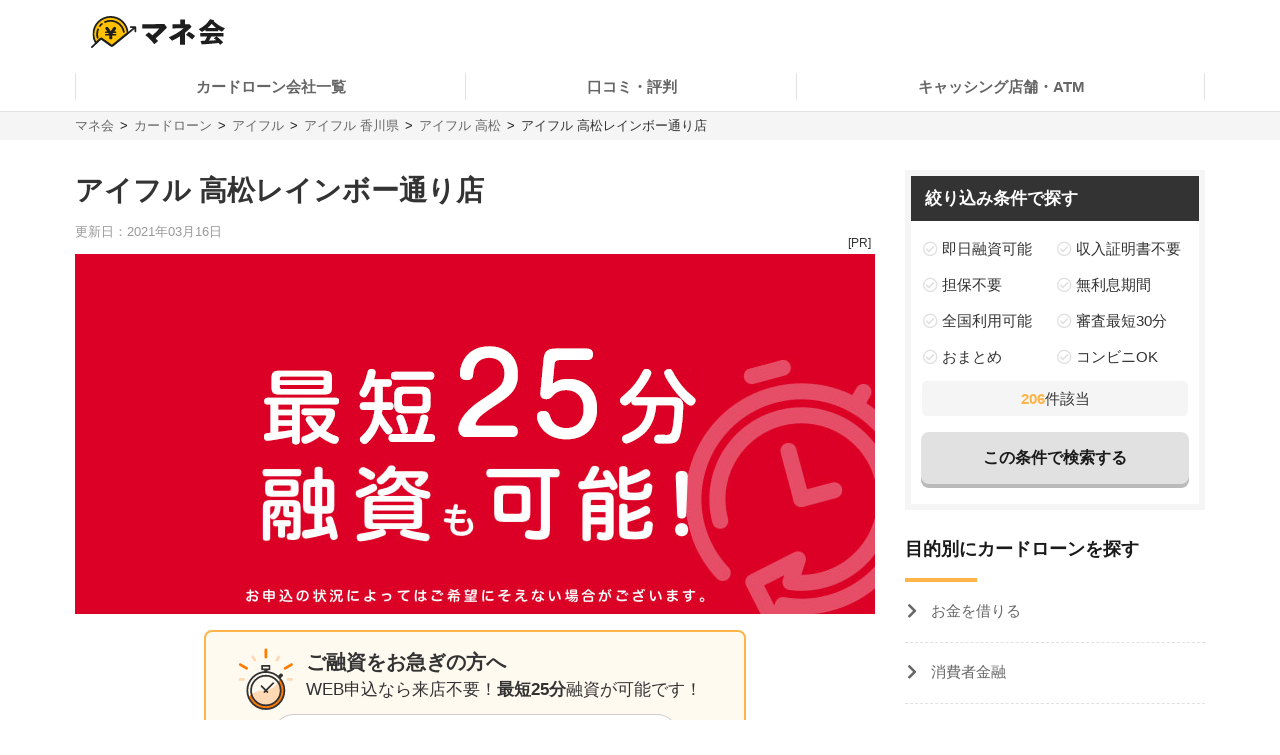

--- FILE ---
content_type: text/html; charset=UTF-8
request_url: https://manekai.ameba.jp/cardloan/aiful/kagawa/2719
body_size: 24614
content:
<!DOCTYPE html>
<html lang="ja">
    <head>
                    
            <!-- Global site tag (gtag.js) - Google Analytics -->
            <script async src="https://www.googletagmanager.com/gtag/js?id=UA-128174259-23"></script>
            <script>
                window.dataLayer = window.dataLayer || [];
                function gtag(){dataLayer.push(arguments);}
                gtag('js', new Date());

                gtag('config', 'UA-128174259-23', { 'optimize_id': 'GTM-PZ77LSQ'});
                gtag('config', 'UA-128174259-2');
            </script>
            <!-- Google Tag Manager (Live) -->
            <script>
                window.dataLayer = window.dataLayer || [];
                dataLayer.push({'contentGroup1': '', 'domain': 'cardloan', 'gtmEnv': 'Live'});
                (function(w,d,s,l,i){w[l]=w[l]||[];w[l].push({'gtm.start': new Date().getTime(),event:'gtm.js'});var f=d.getElementsByTagName(s)[0],j=d.createElement(s),dl=l!='dataLayer'?'&l='+l:'';j.async=true;j.src='https://www.googletagmanager.com/gtm.js?id='+i+dl;f.parentNode.insertBefore(j,f);})(window,document,'script','dataLayer','GTM-5K6TTXG');
            </script>
            <!-- End Google Tag Manager -->
            
            <script>(function(w,d,s,l,i){w[l]=w[l]||[];w[l].push({'gtm.start':
            new Date().getTime(),event:'gtm.js'});var f=d.getElementsByTagName(s)[0],
            j=d.createElement(s),dl=l!='dataLayer'?'&l='+l:'';j.async=true;j.src=
            'https://www.googletagmanager.com/gtm.js?id='+i+dl;f.parentNode.insertBefore(j,f);
            })(window,document,'script','dataLayer','GTM-MQ35HC7');</script>
            
                <meta charset="UTF-8">
        <meta name="viewport" content="width=device-width,initial-scale=1,maximum-scale=2">

                        <meta name="thumbnail" content="https://d10k1eycymx6lq.cloudfront.net/dist/assets/img/cardloan/banner/brand/qWWRpsE4TsX6SNIpTFw1w9qtfKWoUvqAMLeztUm9.jpg" />
<!--
    <PageMap>
        <DataObject type="thumbnail">
        <Attribute name="src" value="https://d10k1eycymx6lq.cloudfront.net/dist/assets/img/cardloan/banner/brand/qWWRpsE4TsX6SNIpTFw1w9qtfKWoUvqAMLeztUm9.jpg"/>
        <Attribute name="width" value="300"/>
        <Attribute name="height" value="250"/>
        </DataObject>
    </PageMap>
-->
    
        
        <title>アイフル 高松レインボー通り店の店舗案内と最短25分でお金を借りる方法 | マネ会 by Ameba</title>
        <meta name="description" content="アイフル 高松レインボー通り店 香川県高松市伏石町2133番地6で今すぐお金を借りるための方法を具体的に説明しています。店舗への行き方や営業時間、駐車場、人目、今日借りる方法、必要書類、ストリートビューなどを紹介しています。行き方は、">
        <meta name="keywords" content="マネ会 by Ameba,キャッシング,消費者金融,カードローン,おすすめ,比較サイト">
        <meta name="apple-mobile-web-app-title" content="マネ会">
        <meta name="format-detection" content="telephone=no">

        
        <meta name="twitter:card" content="summary_large_image">
        <meta name="twitter:site" content="@manekai_pr">

        
        <meta property="og:title" content="アイフル 高松レインボー通り店の店舗案内と最短25分でお金を借りる方法 | マネ会 by Ameba">
        <meta property="og:type" content="website">
        <meta property="og:description" content="アイフル 高松レインボー通り店 香川県高松市伏石町2133番地6で今すぐお金を借りるための方法を具体的に説明しています。店舗への行き方や営業時間、駐車場、人目、今日借りる方法、必要書類、ストリートビューなどを紹介しています。行き方は、">
        <meta property="og:url" content="https://manekai.ameba.jp/cardloan/aiful/kagawa/2719">
        <meta property="og:site_name" content="マネ会">
        <meta property="og:locale" content="ja_JP">
        <meta property="og:image" content="https://manekai.ameba.jp/kv_app.jpg">

        <link rel="preconnect" href="https://js.ptengine.jp" />
        <link rel="preconnect" href="https://graph.facebook.com" />
        <link rel="preconnect" href="https://b.hatena.ne.jp" />

        <style>@charset "UTF-8";a,article,aside,audio,blockquote,body,caption,dd,div,dl,dt,figcaption,figure,footer,form,h1,h2,h3,h4,h5,h6,header,html,iframe,img,label,li,object,ol,p,section,small,span,table,tbody,td,tfoot,th,thead,tr,ul,video{background:transparent;border:0;font-size:100%;margin:0;outline:0;padding:0;vertical-align:baseline}input,select{vertical-align:middle}html{font-size:62.5%}body{color:#333;font-family:-apple-system,BlinkMacSystemFont,游ゴシック体,YuGothic,游ゴシック,Yu Gothic,Hiragino Maru Gothic ProN,ヒラギノ角ゴ ProN W3,Lucida Grande,Hiragino Kaku Gothic ProN,メイリオ,Meiryo,Verdana,ＭＳ Ｐゴシック,sans-serif;font-size:15px;font-weight:400;line-height:21px}@media screen and (max-width:769px){body{font-size:14px;line-height:21px}}*,:after,:before{box-sizing:border-box}a{-webkit-tap-highlight-color:rgba(0,0,0,0);text-decoration:none}a,a.active,a:active,a:hover{color:#0843a3}a.text-link.active,a.text-link:active,a.text-link:hover{text-decoration:underline}img{max-width:100%;vertical-align:bottom}table{border-collapse:collapse;border-spacing:0;font-size:14px;line-height:21px}@media screen and (max-width:769px){table{font-size:12px;line-height:16.8px}}table caption{text-align:left}@media screen and (max-width:769px){table th{line-height:16px}}.table-title{font-size:15px;line-height:21px}@media screen and (max-width:769px){.table-title{font-size:13px;line-height:19px}}table,td,th{border:1px solid #e1e1e1}td,th{padding:8px 16px}th{background-color:#f9f9f9}h1,h2,h3,h4{font-weight:700}h1{font-size:28px;line-height:42px}@media screen and (max-width:769px){h1{font-size:20px;line-height:28px}}@media screen and (min-width:769px){h1{margin-bottom:14px}}@media screen and (max-width:769px){h1{margin-bottom:20px}}h2{border-left:4px solid #ffb448;font-size:28px;line-height:42px;margin-bottom:16px;margin-top:40px;padding-left:8px}@media screen and (max-width:769px){h2{font-size:20px;line-height:28px}}h3,h4{border-left:4px solid #ccc;font-size:22px;line-height:33px;margin-bottom:8px;margin-top:24px;padding-left:8px}@media screen and (max-width:769px){h3,h4{font-size:16px;line-height:24px}}h4{font-size:18px;line-height:24px}@media screen and (max-width:769px){h4{font-size:14px;line-height:21px}}ul{list-style-type:none}.c-point-red{color:#e21348}.c-blue{color:#0843a3}.c-white{color:#fff}.c-strongyellow{color:#fff100}.c-gray{color:#666}.bg-light-orange{background-color:#fff7eb}.bg-verylight-yellow{background-color:#ffffdf}.vertical-middle{vertical-align:middle}.center,.text-center{text-align:center}.text-right{text-align:right}.text-left{text-align:left}@media screen and (max-width:769px){.pc{display:none!important}}@media screen and (min-width:769px){.sp{display:none!important}}.mt-0{margin-top:0!important}.mt-10{margin-top:10px!important}.mt-15{margin-top:15px!important}.mt-16{margin-top:16px!important}.mt-20{margin-top:20px!important}.mb-0{margin-bottom:0!important}.mb-4{margin-bottom:4px!important}.mb-8{margin-bottom:8px!important}.mb-10{margin-bottom:10px!important}.mb-12{margin-bottom:12px!important}.mb-15{margin-bottom:15px!important}.mb-16{margin-bottom:16px!important}.mb-20{margin-bottom:20px!important}.mb-24{margin-bottom:24px!important}.mb-40{margin-bottom:40px!important}.ml-4{margin-left:4px!important}.pt-20{padding-top:20px!important}.pb-20{padding-bottom:20px!important}.hidden{display:none!important}.inline-block{display:inline-block}.flex{display:flex}.f-bold{font-weight:700}.f-normal{font-weight:400}.relative{display:block;position:relative}.light-opacity:hover{opacity:.6}.t-hover-underline:hover{text-decoration:underline}.after-link-arrow{position:relative}.after-link-arrow:after{speak:none;-webkit-font-smoothing:antialiased;-moz-osx-font-smoothing:grayscale;color:#ccc;content:"\f077";display:inline-block;font-family:icons;font-size:12px;font-style:normal;font-variant:normal;font-weight:400;line-height:1;line-height:30px;position:relative;position:absolute;right:2px;text-transform:none;top:-1px;top:36%;transform:rotate(90deg)}@media screen and (max-width:769px){.after-link-arrow:after{font-size:12px;line-height:28px;top:40%}}.after-link-arrow:hover:active,.after-link-arrow:hover:after{color:#0843a3}.clearfix{clear:both}@media screen and (min-width:769px){.max-w-60--pc{margin:0 auto;max-width:60%}}.with-pr{position:relative}.with-pr:before{color:#333;content:"[PR]";font-size:12px;padding:3px 4px 4px;position:absolute;right:0;top:-2.4rem}@font-face{font-display:swap;font-family:icons;font-style:normal;font-weight:400;src:url(/assets/fonts/icons.eot);src:url(/assets/fonts/icons.eot) format("embedded-opentype"),url(/assets/fonts/icons.ttf) format("truetype"),url(/assets/fonts/icons.woff) format("woff"),url(/assets/fonts/icons.svg) format("svg")}#container,#container-top{display:flex;flex-wrap:wrap;justify-content:space-between;margin-bottom:20px;margin-left:auto;margin-right:auto;max-width:1130px}@media screen and (min-width:769px){#container-top{padding:0 24px;width:800px}}#main{background-color:#fff;flex-basis:800px;margin-top:30px;overflow:hidden;padding-bottom:30px;width:100%}@media screen and (max-width:769px){#main{margin-top:20px;max-width:100%;padding:0 16px 20px}#main.main--article{margin-top:0;padding:0 12px 20px}}#owl-article{contain:content}#owl-article.is-scrolling{will-change:scroll-position}#side{background-color:#fff;flex-basis:300px;font-size:15px;line-height:15px;margin-top:30px;position:relative}@media screen and (max-width:769px){#side{font-size:15px;line-height:15px}}@media screen and (max-width:1114px){#side{flex-basis:100%}}#container.side-none #main,#container.side-none #side{flex-basis:100%}@media screen and (min-width:769px){#container.side-none #sideup-btn-groups{margin-left:0;right:8px}}@media screen and (max-width:769px){body{-webkit-text-size-adjust:100%}}.lozad,img.lozad{opacity:0}header{background-color:#fff;font-size:15px;line-height:30px;position:relative;text-align:center;width:100%;z-index:9999}@media screen and (max-width:769px){header{font-size:13px;line-height:28px;position:fixed}}@media screen and (min-width:769px){header a{color:#1a1a1a}}header #top{margin-left:auto;margin-right:auto;max-width:1130px;padding:12px;position:relative}@media screen and (min-width:769px){header #top{padding:16px}}header #top h1{line-height:0;margin:0;padding:0}header .logo{display:block;height:32px;width:134px}@media screen and (max-width:769px){header .logo{height:24px;width:100.5px}}header ul.nav{background-color:#fff;margin-left:auto;margin-right:auto;max-width:1130px;padding:0}@media screen and (min-width:769px){header ul.nav{align-items:center;display:flex;justify-content:center;padding:0}header ul.nav>li:not(.header-nav-special){font-weight:700}header ul.nav ul{display:none}header ul.nav li:not(.header-nav-special){border-bottom:2px solid transparent;flex-grow:1;margin-left:auto;margin-right:auto;padding:1em 0;position:relative}header ul.nav li:not(.header-nav-special).active{border-bottom-color:#ffb448}header ul.nav li:after,header ul.nav li:before{background-color:#e1e1e1;content:"";display:inline-block;height:60%;position:absolute;top:20%;width:1px}header ul.nav li:before{left:0}header ul.nav li:after{right:0}header ul.nav li+li:before{background-color:transparent}header ul.nav li.header-nav-special-group{font-size:12px;line-height:30px;position:absolute;right:0;top:-74px}}@media screen and (min-width:769px) and (max-width:769px){header ul.nav li.header-nav-special-group{font-size:10px;line-height:28px}}@media screen and (min-width:769px){header ul.nav li.header-nav-special-group:after,header ul.nav li.header-nav-special-group:before{display:none}header ul.nav li.header-nav-special-group ul{display:inline-block}header ul.nav li.header-nav-special-group li.header-nav-special{display:inline-block;margin:0 10px;overflow:unset;position:relative}header ul.nav li.header-nav-special-group li.header-nav-special:after,header ul.nav li.header-nav-special-group li.header-nav-special:before{display:none}header ul.nav li.header-nav-special-group li.header-nav-special+li.header-nav-special:before{background-color:#1a1a1a;display:inline-block;height:12px;left:-11px;top:9px}}@media screen and (max-width:769px){header{height:48px}header .nav-icon:not(.open)+ul.nav.sp-simple-item{display:none}header .nav-icon.open+ul.nav.sp-simple-item{display:block;margin-top:48px;max-height:calc(100% - 48px);overflow-y:scroll;position:fixed;right:0;top:0;width:70%;z-index:9999}header .nav-icon.open+.nav+#headerBlackLayer{background-color:rgba(0,0,0,.2);display:block;height:100%;position:fixed;top:48px;width:100%;z-index:9998}header ul.nav a{padding:16px 12px}header ul.nav>li:last-child{border-bottom:1px solid #e1e1e1!important}header .nav-icon{padding:18px;position:absolute;right:4px;top:4px}header .nav-icon .navicon{background:#000;display:flex;height:2.5px;justify-content:end;position:relative;transition:all .2s ease-out;width:18px}header .nav-icon .navicon:after,header .nav-icon .navicon:before{background-color:#000;content:"";display:block;height:100%;position:absolute;transition:all .2s ease-out;width:100%}header .nav-icon .navicon:before{top:6px;width:14px}header .nav-icon .navicon:after{top:-6px;width:22px}header .nav-icon.open .navicon{background:transparent}header .nav-icon.open .navicon:before{transform:rotate(-45deg);width:22px}header .nav-icon.open .navicon:after{transform:rotate(45deg)}header .nav-icon.open:not(.steps) .navicon:after,header .nav-icon.open:not(.steps) .navicon:before{top:0}header{animation-delay:0s;animation-duration:.25s;animation-iteration-count:1;animation-timing-function:ease-in;transform-origin:50% 50% 0}header.off{animation-name:slideUpHeader;top:-48px}}@media screen and (max-width:769px){@keyframes slideUpHeader{0%{top:0}to{top:-48px}}header:not(.off){animation-name:slideDownHeader;top:0}@keyframes slideDownHeader{0%{top:-48px}to{top:0}}}@media screen and (max-width:769px){header+*{margin-top:48px}}#breadcrumbs{background-color:#f5f5f5;width:100%}#breadcrumbs ol.bread-container{font-size:13px;line-height:16px;list-style:none;margin-left:auto;margin-right:auto;max-width:1130px}@media screen and (max-width:769px){#breadcrumbs ol.bread-container{font-size:12px;line-height:26px}}#breadcrumbs li{display:inline-block}#breadcrumbs a.bread-a{color:#666}#breadcrumbs a.bread-a:active,#breadcrumbs a.bread-a:hover{color:#0843a3}@media screen and (min-width:769px){#breadcrumbs{border-top:1px solid #e1e1e1;padding:6px}#breadcrumbs li+li:before{color:#1a1a1a;content:">";display:inline-block;margin:0 2px}}@media screen and (max-width:769px){#breadcrumbs{height:28px;overflow:hidden;padding:0 6px;white-space:nowrap}#breadcrumbs .bread-container{overflow-scrolling:touch;height:100%;overflow-x:scroll;overflow-y:hidden}#breadcrumbs li .bread-a{display:block;height:100%;margin-top:1px;padding-right:30px;position:relative}#breadcrumbs li+li{margin-left:-12px}#breadcrumbs .bread-a:after,#breadcrumbs .bread-a:before{border-color:transparent;border-style:solid;border-width:16px 10px;content:"";height:0;position:absolute;top:-3px;width:0}#breadcrumbs .bread-a:before{border-left-color:#e1e1e1;right:4px}#breadcrumbs .bread-a:after{border-left-color:#f5f5f5;right:6px}#breadcrumbs li:last-child .bread-a:after,#breadcrumbs li:last-child .bread-a:before{display:none}}.btn-group.btn-share-group{height:48px;margin-bottom:10px}@media screen and (min-width:769px){.btn-group.btn-share-group{height:62px}}.box-image{margin:0 auto 20px;min-height:197px}@media screen and (min-width:769px){.box-image{min-height:460px}}.box-image.low-height{min-height:154px}@media screen and (min-width:769px){.box-image.low-height{min-height:360px}.box-image.high-height{width:50%}}.c-adsense-sp{height:336px}.c-adsense-twin{height:266px}input[type=submit].btn{-webkit-appearance:none;line-height:38px}@media screen and (max-width:769px){input[type=submit].btn{line-height:32px}}.btn{background-color:red;border:2px solid red;border-radius:8px;box-shadow:0 4px #b51a1a;color:#fff;cursor:pointer;display:inline-block;font-size:16px;font-weight:700;height:52px;line-height:48px;opacity:1;text-align:center;text-decoration:none!important;vertical-align:middle;width:80%}@media screen and (max-width:769px){.btn{font-size:14px;height:44px;line-height:44px}}.btn.active,.btn:active,.btn:hover{color:#fff;opacity:.6;text-decoration:none!important}.btn-group{display:flex;justify-content:center}.btn-group .btn{flex:1 0 0%}.btn-group.btn-share-group{justify-content:flex-end}.btn-group.btn-share-group-center{justify-content:center}.btn.btn-share{border-radius:20px;box-shadow:none;font-size:16px;height:40px;line-height:44px;margin:4px;max-width:40px;position:relative;width:40px}@media screen and (max-width:769px){.btn.btn-share{border-radius:15px;font-size:14px;font-size:12px;height:30px;line-height:40px;line-height:30px;margin:0 6px;max-width:30px;width:30px}}.btn.btn-share:before{bottom:3px;position:relative}.btn.btn-share .share-count{bottom:-20px;color:#e1e1e1;font-size:12px;font-weight:400;left:0;line-height:14px;position:absolute;right:0}@media screen and (max-width:769px){.btn.btn-share .share-count{bottom:-18px;font-size:12px;line-height:14px}}.btn-share-group-center .btn.hatena,.btn-share-group-center .btn.line,.btn-share-group-center .btn.twitter,.btn-share-group-center>.btn.facebook{margin:16px}@media screen and (max-width:769px){.btn-share-group-center .btn.hatena,.btn-share-group-center .btn.line,.btn-share-group-center .btn.twitter,.btn-share-group-center>.btn.facebook{margin:16px 16px 0}}.btn.facebook{background-color:#4267b2;border-color:transparent;color:#fff;margin-bottom:18px}.btn.facebook:before{speak:none;-webkit-font-smoothing:antialiased;-moz-osx-font-smoothing:grayscale;content:"\f082";font-family:icons;font-style:normal;font-variant:normal;font-weight:400;line-height:1;position:relative;text-transform:none;top:-6px}@media screen and (max-width:769px){.btn.facebook:before{top:-4px}}.btn.facebook .share-count{color:#4267b2}.btn.twitter{background-color:#1da1f2;border-color:transparent;color:#fff}.btn.twitter:before{speak:none;-webkit-font-smoothing:antialiased;-moz-osx-font-smoothing:grayscale;content:"\f099";font-family:icons;font-style:normal;font-variant:normal;font-weight:400;line-height:1;position:relative;text-transform:none;top:-6px}@media screen and (max-width:769px){.btn.twitter:before{top:-4px}}.btn.hatena{background-color:#00a4de;border-color:transparent;color:#fff;margin-bottom:18px}.btn.hatena:before{speak:none;-webkit-font-smoothing:antialiased;-moz-osx-font-smoothing:grayscale;content:"\e901";font-family:icons;font-style:normal;font-variant:normal;font-weight:400;line-height:1;text-transform:none}.btn.hatena .share-count{color:#0843a3}.btn.line{background-color:#00b900;background-position:50%;background-repeat:no-repeat;background-size:24px 23px;border-color:transparent;color:#fff}@media screen and (max-width:769px){.btn.line{background-size:18px 17px}}.owles-mokuji{-webkit-tap-highlight-color:rgba(0,0,0,0);background-color:#f5f5f5;border-radius:4px;cursor:pointer;font-size:17px;line-height:36px;margin:24px auto 40px!important;padding:12px 24px!important;position:relative;width:720px}@media screen and (max-width:769px){.owles-mokuji{font-size:15px;line-height:24px}}.owles-mokuji:forcus{outline:none}@media screen and (max-width:769px){.owles-mokuji{font-size:15px;line-height:24px;margin:24px 0!important;padding:12px 16px!important;width:100%}}.owles-mokuji__title-wrapper{align-items:center;display:flex;justify-content:space-between;position:relative}.owles-mokuji ul{padding-left:12px}.owles-mokuji ul li:before{content:"-";padding:0 8px}.owles-mokuji .owles-mokuji-title{font-size:18px;font-weight:700;line-height:1.56}@media screen and (max-width:769px){.owles-mokuji .owles-mokuji-title{font-size:16px;font-weight:700;top:-12px}}.owles-mokuji .owles-mokuji-title-toggle{margin-right:8px}@media screen and (max-width:769px){.owles-mokuji .owles-mokuji-title-toggle{margin-right:0}}.owles-mokuji .owles-mokuji-title-toggle:before{content:"閉じる";display:inline-block;font-size:12px;margin-right:8px}@media screen and (max-width:769px){.owles-mokuji .owles-mokuji-title-toggle:before{margin-right:16px}}.owles-mokuji .owles-mokuji-title-toggle:after{border-right:1px solid #666;border-top:1px solid #666;content:"";display:block;height:8px;margin:auto;position:absolute;right:0;top:48%;transform:rotate(-45deg);width:8px}.owles-mokuji .owles-mokuji-title-toggle.is-open:before{content:"開く";display:inline-block;font-size:12px;margin-right:8px}@media screen and (max-width:769px){.owles-mokuji .owles-mokuji-title-toggle.is-open:before{margin-right:16px}}.owles-mokuji .owles-mokuji-title-toggle.is-open:after{border-right:1px solid #666;border-top:1px solid #666;content:"";display:block;height:8px;margin:auto;position:absolute;right:0;top:38%;transform:rotate(135deg);width:8px}@media screen and (max-width:769px){.owles-mokuji .owles-mokuji-title-toggle.is-open:after{margin-right:0;top:30%}}.owles-mokuji ol{display:none;list-style:none;margin-top:24px;padding:0 0 0 24px!important}.owles-mokuji ol>li{color:#666;display:flex;font-size:15px;justify-content:space-between}.owles-mokuji ol>li:active,.owles-mokuji ol>li:hover{color:#0843a3}@media screen and (max-width:769px){.owles-mokuji ol{margin-top:12px;padding:0!important}.owles-mokuji ol>li{font-size:12px;line-height:1.4;margin-bottom:0;padding:8px 0}}.owles-mokuji ol .mokuji-h2{border-bottom:1px solid #ddd;display:block;margin-bottom:3px;position:relative}.owles-mokuji ol .mokuji-h2-text{flex-basis:97%}.owles-mokuji ol .mokuji-h2>a{display:block;padding-right:26px}.owles-mokuji ol .mokuji-h2 a{color:#666}.owles-mokuji ol .mokuji-h2 a:active,.owles-mokuji ol .mokuji-h2 a:hover{color:#0843a3}.owles-mokuji ol .mokuji-h2--plus-minus{height:18px;padding:0 0 0 16px;position:absolute;right:0;top:7px;width:18px}.owles-mokuji ol .mokuji-h2--plus-minus:after,.owles-mokuji ol .mokuji-h2--plus-minus:before{background-color:#ccc;content:"";position:absolute}.owles-mokuji ol .mokuji-h2--plus-minus:before{height:2px;left:4px;top:8px;width:10px}.owles-mokuji ol .mokuji-h2--plus-minus:after{height:10px;left:8px;top:4px;width:2px}.owles-mokuji ol .mokuji-h2--plus-minus.is-open:after{content:none}.owles-mokuji ol .mokuji-h3{display:block;font-size:14px;padding:6px 16px 6px 24px}.owles-mokuji ol .mokuji-h3 a{color:#666}.owles-mokuji ol .mokuji-h3 a:active,.owles-mokuji ol .mokuji-h3 a:hover{color:#0843a3}@media screen and (min-width:769px){.owles-mokuji ol .mokuji-h3{line-height:20px}}@media screen and (max-width:769px){.owles-mokuji ol .mokuji-h3{font-size:12px;text-indent:-18px}}.owles-mokuji ol .mokuji-h3:before{color:#ccc;content:"┗";font-size:12px;margin-right:8px}.owles-mokuji ol .mokuji-h3.mokuji-under{padding-bottom:8px}.owles-mokuji ol .mokuji-h2+.mokuji-h3{padding-top:4px}.owles-mokuji .mokuji-h3-container{display:none;margin-top:0!important;padding:0!important}@media screen and (max-width:769px){.owles-mokuji .mokuji-h3-container{margin-top:8px!important}}.owles-mokuji .mokuji-h3-container.is-open{display:block}.dates{color:#999;font-size:13px;font-weight:400;line-height:12px;margin:4px 0 13px}@media screen and (max-width:769px){.dates{font-size:11px;line-height:10px}}@media screen and (min-width:769px){.dates{margin-bottom:16px;margin-top:5px}}#side .sidebar-articles{margin-bottom:24px}@media screen and (max-width:769px){#side .sidebar-articles{margin-bottom:56px}}#side .sidebar-article-with-image{border-bottom:1px dashed #e1e1e1;display:inline-flex;margin-top:15px;padding:0 0 15px 8px;position:relative;width:100%}@media screen and (min-width:769px){#side .sidebar-article-with-image:first-child{margin-top:20px}}@media screen and (max-width:769px){#side .sidebar-article-with-image{align-items:center;padding:0 20px 15px}}#side .sidebar-article-with-image .art-image,#side .sidebar-article-with-image .art-image img{height:80px;width:80px}#side .sidebar-article-with-image img{display:inline-block;-o-object-fit:cover;object-fit:cover}#side .sidebar-article-with-image .sidebar-article{-webkit-box-orient:vertical;-webkit-line-clamp:4;display:-webkit-box;font-size:15px;line-height:21px;overflow:hidden;padding:0 0 0 15px;text-overflow:ellipsis;width:calc(100% - 80px)}@media screen and (max-width:769px){#side .sidebar-article-with-image .sidebar-article{font-size:14px;line-height:21px}}#side .sidebar-article-with-image .sidebar-article a,#side .sidebar-article-with-image .sidebar-article a:hover{color:#1a1a1a}@media screen and (max-width:769px){#side .sidebar-article-with-image .sidebar-article{-webkit-line-clamp:3;padding:2px 0 4px 10px;width:calc(100% - 80px)}}.fv-image-kv{margin-bottom:16px}@media screen and (max-width:769px){.fv-image-kv{margin:0 -12px 12px;width:calc(100% + 24px)}}@media screen and (min-width:769px){.fv-image-kv>img{height:460px}}@media screen and (max-width:769px){.fv-image-kv>img{height:58vw;-o-object-fit:cover;object-fit:cover;width:100%}}@media screen and (min-width:769px){.search-side{height:340px}}.is-index-open{display:block!important}.loan-hurry-wrapper{background-color:#fffaf0;border:2px solid #ffb448;border-radius:8px;box-sizing:border-box;font-size:17px;line-height:28px;padding:10px 12px 0;position:relative;width:100%}@media screen and (max-width:769px){.loan-hurry-wrapper{font-size:15px;line-height:22px}}@media screen and (min-width:769px){.loan-hurry-wrapper{margin:0 auto;padding:16px 12px 0;width:542px}}.loan-hurry-wrapper .loan-hurry-balloon{background-color:#fff;border:1px solid #ccc;border-radius:28px;box-shadow:0 2px 0 0 #e5e5e5;box-sizing:border-box;font-size:18px;font-weight:700;left:auto;line-height:28px;margin-top:10px;padding:7px 12px;position:relative;text-align:center;top:auto;width:100%}@media screen and (max-width:769px){.loan-hurry-wrapper .loan-hurry-balloon{font-size:14px;line-height:21px}}@media screen and (min-width:769px){.loan-hurry-wrapper .loan-hurry-balloon{margin:10px auto auto;width:407px}}.loan-hurry-wrapper .loan-hurry-balloon:before{background-color:#fff;border-left:1px solid;border-top:1px solid;border-color:#ccc;border-style:none solid solid none;border-width:medium 1px 1px medium;bottom:-9px;box-shadow:2px 2px 0 0 #e5e5e5;content:"";height:16px;left:calc(50% - 12px);position:absolute;transform:rotate(45deg);width:16px}.loan-hurry-wrapper .loan-hurry-balloon .countdown{color:#ff7a00}.loan-hurry-wrapper .loan-hurry-cv-btn{margin:8px 0 0;padding:8px 0}.loan-hurry-wrapper .loan-hurry-cv-btn .btn{width:100%}.loan-hurry-wrapper .loan-hurry-cv-btn .notes,.loan-hurry-wrapper .loan-hurry-cv-btn .pr-notes{padding-bottom:8px!important}.loan-hurry-wrapper .area-hurry-notice{padding-left:64px}@media screen and (min-width:769px){.loan-hurry-wrapper .area-hurry-notice{padding-left:88px}}.loan-hurry-wrapper .area-hurry-notice:before{background-image:url(/assets/img/icons/stopwatch.svg);background-repeat:no-repeat;background-size:contain;content:"";display:block;height:64px;left:12px;position:absolute;top:12px;width:56px}@media screen and (min-width:769px){.loan-hurry-wrapper .area-hurry-notice:before{left:32px;top:16px}}.loan-hurry-wrapper .area-hurry-notice .area-hurry-notice__caption{font-size:20px;font-weight:700;line-height:28px}@media screen and (max-width:769px){.loan-hurry-wrapper .area-hurry-notice .area-hurry-notice__caption{font-size:16px;line-height:28px}}.area-brand-recommend{background-color:#f5f5f5;box-sizing:border-box;margin-top:16px;padding:16px 16px 8px}.area-brand-recommend .area-brand-recommend-title{border-left:4px solid #ffb448;font-size:17px;font-weight:700;line-height:28px;padding-left:8px}@media screen and (max-width:769px){.area-brand-recommend .area-brand-recommend-title{font-size:17px;line-height:28px}}.area-brand-recommend .area-brand-recommend-list{font-size:15px;line-height:30px;margin-top:4px}@media screen and (max-width:769px){.area-brand-recommend .area-brand-recommend-list{font-size:15px;line-height:30px}}@media screen and (min-width:769px){.area-brand-recommend .area-brand-recommend-list{margin-left:14px}}.area-brand-recommend .area-brand-recommend-item{padding-left:24px;position:relative}.area-brand-recommend .area-brand-recommend-item:before{background-image:url(/assets/img/icons/check.svg);background-repeat:no-repeat;background-size:contain;content:"";display:block;height:20px;left:0;position:absolute;top:4px;width:20px}.multiplePinMap{height:233px;width:100%}@media screen and (min-width:769px){.multiplePinMap{height:480px}}.p-content-title-logo{height:60px}@media screen and (min-width:769px){.p-content-title-logo{height:72px}}.nav-label{color:#1a1a1a;font-size:18px;font-weight:700;line-height:18px;padding-bottom:24px;position:relative}@media screen and (max-width:769px){.nav-label{font-size:18px;line-height:18px;margin-left:0;padding-left:16px}}.nav-label:after{background-color:#ffb448;bottom:0;content:"";height:4px;left:0;position:absolute;width:24%}.nav-banner{display:block;margin:10px auto}ul.nav{font-size:15px;line-height:15px;padding:0 0 56px}@media screen and (max-width:769px){ul.nav{font-size:15px;line-height:15px}}ul.nav li.label{font-weight:700}ul.nav li{overflow:hidden}ul.nav li>a{color:#666}ul.nav li>a:active,ul.nav li>a:hover{color:#0843a3}ul.nav:not(.pc-dropdown-children) li.has-child>a{color:#1a1a1a;font-weight:700;padding:13px 16px 12px;position:relative}@media screen and (min-width:769px){ul.nav:not(.pc-dropdown-children) li.has-child>a{pointer-events:none}}ul.nav:not(.pc-dropdown-children) li.has-child>a:after{background-color:#666;bottom:0;content:"";height:3px;left:0;position:absolute;width:16%;z-index:2}@media screen and (max-width:769px){ul.nav li.has-child>a.open{background-color:#f5f5f5}ul.nav.sp-double{display:flex;flex-wrap:wrap}ul.nav.sp-double li{display:inline-block;flex-basis:50%}}a.nav-more-link{display:block;font-size:15px;line-height:15px;padding:15px 0;text-align:right}@media screen and (max-width:769px){a.nav-more-link{font-size:15px;line-height:15px;padding-right:12px}}@media screen and (min-width:769px){ul.nav+a.nav-more-link{padding-top:0}}@media screen and (max-width:769px){ul.nav+a.nav-more-link{padding-top:10px}ul.nav.sp-simple-item{clear:both;overflow:hidden;text-align:left}ul.nav.sp-simple-item li{border-bottom:1px dashed #e1e1e1}ul.nav.sp-simple-item+.nav-more-link{border-top:1px dashed #e1e1e1}ul.nav.sp-simple-item:not(.sp-double) li:last-child{border-bottom:none}ul.nav.sp-simple-item li.label{padding:10px 12px;position:relative}ul.nav.sp-simple-item li.label:before{background-color:#ffb448;content:"";display:inline-block;height:21px;left:0;position:absolute;top:7px;width:3px}ul.nav.sp-simple-item .has-child{border-bottom:0;position:relative}ul.nav.sp-simple-item .has-child:after{background-color:#fff;bottom:0;content:"";height:3px;left:0;position:absolute;width:100%;z-index:1}ul.nav.sp-simple-item a,ul.nav.sp-simple-item span{display:block;font-size:15px;line-height:30px;padding:10px 16px;position:relative;text-decoration:none;width:100%}}@media screen and (max-width:769px) and (max-width:769px){ul.nav.sp-simple-item a,ul.nav.sp-simple-item span{font-size:15px;line-height:30px}}@media screen and (max-width:769px){ul.nav.sp-simple-item li.has-child>a,ul.nav.sp-simple-item li.has-child>span{background-color:#f5f5f5}ul.nav.sp-simple-item li.has-child>a:before,ul.nav.sp-simple-item li.has-child>span:before{speak:none;-webkit-font-smoothing:antialiased;-moz-osx-font-smoothing:grayscale;color:#1a1a1a;content:"\f054";font-family:icons;font-style:normal;font-variant:normal;font-weight:400;line-height:1;position:absolute;right:12px;text-transform:none;top:18px}ul.nav.sp-simple-item li.has-child>a:before{content:"\f078"}ul.nav.sp-simple-item li.has-child>a.open:before{content:"\f077"}ul.nav.sp-simple-item li:not(.has-child) a:active{background-color:#f5f5f5}ul.nav.sp-simple-item.sp-double li{border-right:1px dashed #e1e1e1}ul.nav.sp-simple-item.sp-double li:nth-child(2n){border-right:none}}@media screen and (min-width:769px){ul.nav.pc-left-triangle a,ul.nav.pc-left-triangle span{display:block;padding:15px 0;text-decoration:none;width:100%}ul.nav.pc-left-triangle a:before,ul.nav.pc-left-triangle span:before{speak:none;-webkit-font-smoothing:antialiased;-moz-osx-font-smoothing:grayscale;content:"\f077";display:inline-block;font-family:icons;font-size:12px;font-style:normal;font-variant:normal;font-weight:400;line-height:1;line-height:30px;margin-right:8px;position:relative;text-transform:none;top:-1px;transform:rotate(90deg)}}@media screen and (min-width:769px) and (max-width:769px){ul.nav.pc-left-triangle a:before,ul.nav.pc-left-triangle span:before{font-size:10px;line-height:28px}}@media screen and (min-width:769px){ul.nav.pc-left-triangle li:not(:first-child):not(.has-child):not(.label){border-top:1px dashed #e1e1e1}ul.nav.pc-left-triangle li.has-child>a{cursor:default;padding:20px 0 23px}ul.nav.pc-left-triangle li.has-child>a:before{content:"";margin-right:0}ul.nav.pc-left-triangle li.label{color:#1a1a1a;padding:15px 0}ul.nav.pc-left-triangle li.label a:before{content:""}ul.nav.pc-inline-block-8 li{display:inline-block;width:12%}ul.nav.pc-inline-block-8 li:not(:first-child):not(.has-child):not(.label){border-top:none}}#tabs{margin-top:30px;width:100%}@media screen and (max-width:769px){#tabs{margin-top:20px}}#tabs h2{background-color:inherit;border-left:none;color:inherit;font-size:17px;line-height:19px;margin:0;padding:0}@media screen and (max-width:769px){#tabs h2{font-size:15px;line-height:17px;width:100%}}#tabs ul.tab-lists{display:inline-flex;justify-content:center;margin:0 0 20px;padding:0;position:relative;width:100%;z-index:10}#tabs ul.tab-lists li{flex-basis:50%}#tabs .tab-list{background-color:#f5f5f5;color:#1a1a1a;cursor:pointer;display:block;font-size:17px;line-height:19px;padding:12px 0;position:relative;text-align:center}@media screen and (max-width:769px){#tabs .tab-list{font-size:14px;line-height:17px}}#tabs .tab-list.active,#tabs .tab-list:hover{background-color:#ffb448;color:#fff;cursor:auto;text-decoration:none}#tabs .tab-list.active:after,#tabs .tab-list:hover:after{border-color:#ffb448 transparent transparent;border-style:solid;border-width:10px 10px 0;bottom:-9px;content:"";display:block;left:0;margin:auto;position:absolute;right:0;width:0}#tabs .tab-content.active{max-height:none}#tabs .tab-content:not(.active){max-height:0;overflow:hidden}@media screen and (max-width:769px){#tabs:not(.tab-compact){margin-left:-16px;width:calc(100% + 32px)}}#tabs.tab-compact{margin-top:0}@media screen and (min-width:769px){#tabs.sp-only ul.tab-lists{display:block;margin:0;max-height:0;overflow:hidden}#tabs.sp-only .tab-content{max-height:none}}#tabs.tab-color-gray .tab-list{background-color:#fff;border:1px solid #f5f5f5}#tabs.tab-color-gray .tab-list.active,#tabs.tab-color-gray .tab-list:hover{background-color:#f5f5f5;color:#1a1a1a}#tabs.tab-color-gray .tab-list.active:after,#tabs.tab-color-gray .tab-list:hover:after{border-color:#f5f5f5 transparent transparent}body:not(.base.top.action-index) #tabs h2{background-color:inherit;border-left:none;color:inherit;font-size:17px;line-height:19px;margin:0;padding:0}@media screen and (max-width:769px){body:not(.base.top.action-index) #tabs h2{font-size:15px;line-height:17px;width:100%}}body:not(.base.top.action-index) #tabs h2:before{content:none}.ranking-icon,.ranking-icon-circle{background-color:#666;border-color:#666}.ranking-icon .num,.ranking-icon-circle .num{color:#fff;font-weight:700;left:0;position:absolute;right:0;text-align:center}.ranking-icon-circle.ranking-icon-1,.ranking-icon.ranking-icon-1{background-color:#dcbd39;border-color:#dcbd39}.ranking-icon-circle.ranking-icon-2,.ranking-icon.ranking-icon-2{background-color:#bbb6b0;border-color:#bbb6b0}.ranking-icon-circle.ranking-icon-3,.ranking-icon.ranking-icon-3{background-color:#d1955f;border-color:#d1955f}.ranking-icon{border:1px solid #666;border-radius:0 0 2px 2px/0 0 2px 2px;height:18px;position:relative;top:0;width:18px}.ranking-icon,.ranking-icon:before{display:inline-block;vertical-align:middle}.ranking-icon:before{border-bottom:4px solid #fff;border-left:8px solid transparent;border-right:8px solid transparent;bottom:-1px;content:"";left:0;position:absolute}.ranking-icon .num{font-size:13px;line-height:13px}@media screen and (max-width:769px){.ranking-icon .num{font-size:12px;line-height:12px}}.ranking-icon-circle{border-radius:12px;height:24px;left:-3px;position:absolute;top:-10px;width:24px}@media screen and (max-width:769px){.ranking-icon-circle{left:8px}}.ranking-icon-circle .num{font-size:15px;line-height:24px}@media screen and (max-width:769px){.ranking-icon-circle .num{font-size:15px;line-height:24px}}.block.block-review.block-ranking .block-header{padding-bottom:unset}.block.block-ranking{position:relative}.block.block-ranking .block-header{font-weight:700;min-height:52px;padding-top:0}@media screen and (max-width:769px){.block.block-ranking .block-header{min-height:40.5px;padding-bottom:12px}}.block.block-ranking .block-header-review{border-bottom-color:transparent}.block.block-ranking .block-header .ranking-icon{left:16px;position:absolute}@media screen and (max-width:769px){.block.block-ranking .block-header .ranking-icon{left:8px}}.block.block-ranking .block-header .ranking-icon-review{top:4px}.block.block-ranking .block-header .block-header-title{display:inline-block;max-width:calc(100% - 56px);padding-left:56px;padding-top:16px}@media screen and (max-width:769px){.block.block-ranking .block-header .block-header-title-review{font-size:18px;padding-top:8px}.block.block-ranking .block-header .block-header-title{line-height:24px;max-width:calc(100% - 36px);padding-left:36px;padding-top:12px}}
</style>
        
        <link rel="preload" href="https://manekai.ameba.jp/assets/js/web/app.js?bf55bce" as='script'>

        <link rel="shortcut icon" href="https://manekai.ameba.jp/favicon.ico?bf55bce">
        <link rel="icon" sizes="192x192" href="https://manekai.ameba.jp/favicon-192x192.png?bf55bce">
        <link rel="apple-touch-icon" sizes="152x152" href="https://manekai.ameba.jp/apple-touch-icon-152x152.png?bf55bce">

        
        <link rel="canonical" href="https://manekai.ameba.jp/cardloan/aiful/kagawa/2719" />
        
        
        
        
        <script type="application/ld+json">
            [{"@type":"FinancialService","@id":"https:\/\/manekai.ameba.jp\/cardloan\/aiful\/kagawa\/2719\/store","name":"\u9ad8\u677e\u30ec\u30a4\u30f3\u30dc\u30fc\u901a\u308a\u5e97","image":"https:\/\/d10k1eycymx6lq.cloudfront.net\/dist\/assets\/img\/cardloan\/logo\/brand\/mHAWBozsY6G37XLSjc7VB4ii556iJEUDxMRtkB12.png","address":{"@type":"PostalAddress","streetAddress":"\u9999\u5ddd\u770c\u9ad8\u677e\u5e02\u4f0f\u77f3\u753a2133\u756a\u57306","addressCountry":"JP","postalCode":"7618071"},"telephone":null,"hasMap":"https:\/\/maps.google.com\/maps?output=embed&q=34.308572,134.059675","geo":{"@type":"GeoCoordinates","latitude":"34.308572","longitude":"134.059675"},"department":{"@type":"AutomatedTeller","name":"\u9ad8\u677e\u30ec\u30a4\u30f3\u30dc\u30fc\u901a\u308a\u5e97","telephone":null,"priceRange":"$$$","image":"https:\/\/d10k1eycymx6lq.cloudfront.net\/dist\/assets\/img\/cardloan\/logo\/brand\/mHAWBozsY6G37XLSjc7VB4ii556iJEUDxMRtkB12.png"},"@context":"http:\/\/schema.org"},{"@type":"TrainStation","name":"\u4e09\u6761\u99c5","@context":"http:\/\/schema.org"},{"@type":"WebSite","name":"\u30de\u30cd\u4f1a by Ameba","alternateName":"manekai","url":"https:\/\/manekai.ameba.jp\/","description":"\u6c17\u306b\u306a\u308b\u3051\u3069\u3001\u306a\u304b\u306a\u304b\u8a71\u3057\u3065\u3089\u3044\u3002\u3051\u3069\u3068\u3066\u3082\u5927\u4e8b\u306a\u300c\u304a\u91d1\u300d\u306e\u3053\u3068\u3002\u65e5\u3005\u306e\u751f\u6d3b\u306e\u4e2d\u306e\u8eab\u8fd1\u306a\u7bc0\u7d04\u8853\u304b\u3089\u3001\u77e5\u3063\u3066\u304a\u304d\u305f\u3044\u304a\u91d1\u306e\u5236\u5ea6\u306e\u3053\u3068\u306a\u3069\u3001\u307f\u306a\u3055\u3093\u306e\u751f\u6d3b\u3092\u3088\u308a\u8c4a\u304b\u306b\u3059\u308b\u3001\u77e5\u3063\u3066\u5f97\u3059\u308b\u304a\u91d1\u306b\u95a2\u3059\u308b\u60c5\u5831\u3092\u767a\u4fe1\u3057\u3066\u3044\u307e\u3059\u3002\u5c02\u9580\u5bb6\u3084\u304a\u91d1\u306e\u30d7\u30ed\u306b\u3088\u308b\u76e3\u4fee\u8a18\u4e8b\u3092\u306f\u3058\u3081\u3001\u300e\u30de\u30cd\u4f1a\u300f\u72ec\u81ea\u3067\u53ce\u96c6\u3057\u305f\u53e3\u30b3\u30df\u60c5\u5831\u3084\u4eba\u6c17\u30e9\u30f3\u30ad\u30f3\u30b0\u306a\u3069\u304a\u5f79\u7acb\u3061\u30b3\u30f3\u30c6\u30f3\u30c4\u304c\u6e80\u8f09\u3067\u3059\u3002","image":{"@type":"ImageObject","url":"https:\/\/manekai.ameba.jp\/assets\/img\/logo\/base.png"},"@context":"http:\/\/schema.org"},{"@type":"Organization","name":"\u682a\u5f0f\u4f1a\u793eCyberOwl","url":"https:\/\/www.cyberowl.co.jp\/","address":{"@context":"https:\/\/schema.org","@type":"PostalAddress","addressLocality":"\u6e0b\u8c37\u533a","addressRegion":"\u6771\u4eac\u90fd","postalCode":"150-0042","streetAddress":"40-1, Abema Towers 8F","addressCountry":"JP"},"foundingDate":"2018-05-16","founder":"\u7530\u4e2d \u5553\u592a","parentOrganization":{"@type":"Organization","name":"\u682a\u5f0f\u4f1a\u793e\u30b5\u30a4\u30d0\u30fc\u30a8\u30fc\u30b8\u30a7\u30f3\u30c8\u3001CyberAgent, Inc.","url":"https:\/\/www.cyberagent.co.jp\/"},"description":"\u4e3b\u306a\u696d\u52d9\u5185\u5bb9\uff1a\u30de\u30cd\u4f1a\u3001aukana\u3001\u8131\u6bdb\u53e3\u30b3\u30df\u30e9\u30f3\u30ad\u30f3\u30b0\u306a\u3073 \u306a\u3069\u306e\u30e1\u30c7\u30a3\u30a2\u958b\u767a\u4e8b\u696d\uff08\u6771\u8a3c\u4e00\u90e8\uff09","telephone":"+81-03-5459-0215","sameAs":["https:\/\/ja.wikipedia.org\/wiki\/CyberOwl","https:\/\/www.cyberagent.co.jp\/corporate\/overview\/cyberowl\/"],"logo":{"@type":"ImageObject","url":"https:\/\/www.cyberowl.co.jp\/img\/cyberowl_200x60.png"},"@context":"http:\/\/schema.org"},{"@type":"BreadcrumbList","itemListElement":[{"@type":"ListItem","position":1,"item":{"@id":"https:\/\/manekai.ameba.jp","name":"\u30de\u30cd\u4f1a","@type":"Thing"}},{"@type":"ListItem","position":2,"item":{"@id":"https:\/\/manekai.ameba.jp\/cardloan\/","name":"\u30ab\u30fc\u30c9\u30ed\u30fc\u30f3","@type":"Thing"}},{"@type":"ListItem","position":3,"item":{"@id":"https:\/\/manekai.ameba.jp\/cardloan\/aiful\/","name":"\u30a2\u30a4\u30d5\u30eb","@type":"Thing"}},{"@type":"ListItem","position":4,"item":{"@id":"https:\/\/manekai.ameba.jp\/cardloan\/aiful\/kagawa\/","name":"\u30a2\u30a4\u30d5\u30eb \u9999\u5ddd\u770c","@type":"Thing"}},{"@type":"ListItem","position":5,"item":{"@id":"https:\/\/manekai.ameba.jp\/cardloan\/aiful\/kagawa\/takamatsu\/","name":"\u30a2\u30a4\u30d5\u30eb \u9ad8\u677e","@type":"Thing"}},{"@type":"ListItem","position":6,"item":{"@id":"https:\/\/manekai.ameba.jp\/cardloan\/aiful\/kagawa\/2719","name":"\u30a2\u30a4\u30d5\u30eb \u9ad8\u677e\u30ec\u30a4\u30f3\u30dc\u30fc\u901a\u308a\u5e97\u306e\u5e97\u8217\u6848\u5185\u3068\u6700\u77ed25\u5206\u3066\u3099\u304a\u91d1\u3092\u501f\u308a\u308b\u65b9\u6cd5","@type":"Thing"}}],"@context":"http:\/\/schema.org"}]
        </script>
    </head>

    <body id="body" class="cardloan stores action-store">
                    <!-- Google Tag Manager (noscript) (Live) -->
            <noscript><iframe src="https://www.googletagmanager.com/ns.html?id=GTM-5K6TTXG" height="0" width="0" style="display:none;visibility:hidden"></iframe></noscript>
            <!-- End Google Tag Manager (noscript) -->
            
            <noscript><iframe src="https://www.googletagmanager.com/ns.html?id=GTM-MQ35HC7" height="0" width="0" style="display:none;visibility:hidden"></iframe></noscript>
            
        
        
        <header id="header">
    <div id='top'>
                    <a href='https://manekai.ameba.jp/cardloan/'>
                <img class='logo cardloan' src='https://manekai.ameba.jp/assets/img/logo/base.svg' alt='マネ会' width="100.5" height="24"/>
            </a>
            </div>

    <nav>
        <div id="spNavigationMenu" class="sp nav-icon"><span class="navicon"></span></div>
        <ul class='nav sp-simple-item pc-dropdown-children'>
                            <li class=''>
                            <a href="https://manekai.ameba.jp/cardloan/company/">
                    カードローン会社一覧
                </a>
                    </li>

    
    
                <li class=''>
                            <a href="https://manekai.ameba.jp/cardloan/review/">
                    口コミ・評判
                </a>
                    </li>

    
    
                <li class=''>
                            <a href="https://manekai.ameba.jp/cardloan/area/">
                    キャッシング店舗・ATM
                </a>
                    </li>

    

            
        </ul>
        <div id='headerBlackLayer'></div>
    </nav>
</header>

        
                    <div id='breadcrumbs'>
        <ol class='bread-container'>

                            <li>
                    <a class='bread-a' href='https://manekai.ameba.jp'>マネ会</a>
                </li>
                            <li>
                    <a class='bread-a' href='https://manekai.ameba.jp/cardloan/'>カードローン</a>
                </li>
                            <li>
                    <a class='bread-a' href='https://manekai.ameba.jp/cardloan/aiful/'>アイフル</a>
                </li>
                            <li>
                    <a class='bread-a' href='https://manekai.ameba.jp/cardloan/aiful/kagawa/'>アイフル 香川県</a>
                </li>
                            <li>
                    <a class='bread-a' href='https://manekai.ameba.jp/cardloan/aiful/kagawa/takamatsu/'>アイフル 高松</a>
                </li>
            
            <li>
                <span class='bread-a'>アイフル 高松レインボー通り店</span>
            </li>

        </ol>
    </div>
        
                <div id="container" class=''>

            <main id='main' class="">
                                    <h1 id="js-display-popup">アイフル 高松レインボー通り店</h1>
    <div class='dates'>
        更新日：<time datetime='2021-03-16T00:00:00+0900' itemprop='dateModified'>2021年03月16日</time>
    </div>

    <div class="k with-pr">
                    <a href="https://manekai.ameba.jp/cardloan/send_customer/aiful/"
                target="_blank" rel="noopener nofollow" class="k-lin-im"
                data-gtm-category="brand--cv_link_row"
                data-gtm-label="brand-cardloan--aiful--asp">
                <picture>
                    <source media="(max-width:769px)" srcset="https://d10k1eycymx6lq.cloudfront.net/dist/assets/img/cardloan/banner/brand/qWWRpsE4TsX6SNIpTFw1w9qtfKWoUvqAMLeztUm9.jpg" width="300" height="250"></source>
                    <img alt="アイフルのバナー" src="https://manekai.ameba.jp/assets/img/kv/store/aiful_pc.jpg" width="800" height="360"/>
                </picture>
            </a>
                <div class="loan-hurry-wrapper">
            <div class="area-hurry-notice">
                <div class="area-hurry-notice__caption">ご融資をお急ぎの方へ</div>
                <div>WEB申込なら来店不要！<span class="f-bold">最短25分</span>融資が可能です！</div>
            </div>
            <div class="loan-hurry-balloon">
                Web申込で最短<span class="js-web-loan-available-tomorrow-text"></span><span class="countdown js-web-loan-available-time-text"data-add-minute="25"></span>には現金が手元に！
            </div>
            <div class="block text-center loan-hurry-cv-btn">
    
        
                    <a href='https://manekai.ameba.jp/cardloan/send_customer/aiful/'
                target='_blank' rel='noopener nofollow' class='btn '
                data-gtm-category='brand--cv_link_row'
                data-gtm-label='brand-cardloan--aiful--asp'>今すぐアイフルに申し込む！</a>
                            <small class='pr-notes center'>
                                            【PR】Sponsored by アイフル株式会社
                                    </small>
                                </div>
    
        </div>
        <div class="area-brand-recommend">
            <div class="area-brand-recommend-title">アイフルのおすすめポイント</div>
            <ul class="area-brand-recommend-list">
                                    <li class="area-brand-recommend-item"><span class="u-editor-text-accent">最短25分</span>で審査完了！</li>
                                    <li class="area-brand-recommend-item">事前にご融資可能か<span class="u-editor-text-accent">1秒診断</span>！</li>
                                    <li class="area-brand-recommend-item">原則<span class="u-editor-text-accent">職場への電話確認なし</span>！</li>
                            </ul>
        </div>
    </div>
    <a class="k-lin a-d-s-lin text-link" href="https://manekai.ameba.jp/cardloan/aiful/">アイフル詳細ページはこちら</a>

    <p class="outline mb-40 s-d-to">
        当店舗は、香川県高松市伏石町2133番地6にあり、今すぐお金を借りるための方法を具体的に説明しています。初めて店舗で借入を考えている方は「<a href="#soon" class='text-link'>【最短25分】今すぐお金を借りる方法</a>」を先に参照してください。スムーズに借入するための流れについて解説しています。
    </p>

    <h2 class="s-h2">アイフル 高松レインボー通り店の店舗情報</h2>

    <div class="s-info-l">
        
        <div class="s-info-l__item">
            
            <img data-src="https://manekai.ameba.jp/assets/img/icons/store/store.svg" class="s-info-l-img lozad" alt="店舗窓口">
            <span class="s-info-l-tx">店舗窓口</span>
        </div>
        <div class="s-info-l__item">
                        <img data-src="https://manekai.ameba.jp/assets/img/icons/store/agency.svg" class="s-info-l-img lozad" alt="無人契約機">
            <span class="s-info-l-tx">
                無人契約機
            </span>
        </div>
                            <div class="s-info-l__item">
                <img data-src="https://manekai.ameba.jp/assets/img/icons/store/parking.svg" class="s-info-l-img lozad" alt="駐車場">
                <span class="s-info-l-tx">駐車場</span>
            </div>
            </div>

    <table class="table-full s-de-ta">
                                            <tr>
                <th class="s-de-th">店舗名</th>
                                    <td class='s-de-td'>高松レインボー通り店</td>
                            </tr>
                                            <tr>
                <th class="s-de-th">住所</th>
                                    <td class='s-de-td'>香川県高松市伏石町2133番地6</td>
                            </tr>
                                                                                                                        <tr>
                <th class="s-de-th">問い合わせ先</th>
                                    <td class='s-de-td'>
                                                                            初めてのお客様専用：<a href="tel:0120-201-810" class="text-link">0120-201-810</a>
                                                                                、既存会員用：<a href="tel:0120-109-437" class="text-link">0120-109-437</a>
                                                                        </td>
                            </tr>
                                                                                        <tr>
                <th class="s-de-th">平日店舗窓口営業時間</th>
                                    <td class='s-de-td'>10:00-18:00</td>
                            </tr>
                                                                                        <tr>
                <th class="s-de-th">平日店舗営業時間</th>
                                    <td class='s-de-td'>8:00-22:00</td>
                            </tr>
                                                                                        <tr>
                <th class="s-de-th"><span class="s-pre">土日祝日</span>店舗営業時間</th>
                                    <td class='s-de-td'>土 8:00-22:00 / 日 8:00-22:00 / 祝日 8:00-22:00</td>
                            </tr>
                                                                    </table>
    <p class="s-de-ta-u">
        店舗の情報は急に変更されることもあるので、
        <a href='https://manekai.ameba.jp/cardloan/send_customer/aiful/'
            target='_blank' rel='noopener nofollow'
            class="text-link"
            data-gtm-category='brand--cv_link_row'
            data-gtm-label='brand-cardloan--aiful--asp'>アイフル公式ページ</a>も確認してください。
            </p>
    <div class="gmap">
        <iframe loading="lazy" class="lozad" src="" data-src="https://maps.google.com/maps?output=embed&q=34.308572,134.059675" width="600" height="450" frameborder="0" style="border:0;" allowfullscreen=""></iframe>
    </div>

    <h2 class="s-h2">アイフル 高松レインボー通り店の周辺情報</h2>
            <h3 class="s-h3">近くのランドマーク</h3>
        <p class="s-tx s-tx-p">アイフル 高松レインボー通りは、レインボーロードを高松市立中央小学校方面へ向かう途中に位置しています。建物のすぐそばにはアイフルの赤い縦長の看板が建っており、アイフルがある敷地の隣には「香川銀行 伏石支店」があります。</p>
    
    
    <h3 class="s-h3 s-h3-te">外観について</h3>
    <p class="s-tx-p">当アイフルは1階部分のみの白い建物で、同じ敷地内に駐車場があります。また、建物のすぐそばにはアイフルの赤い縦長の看板が建っており、アイフルがある敷地の隣には「香川銀行 伏石支店」があります。</p>

    
    
    
            <h4 class="s-h4">駐車場について</h4>
        <p class="s-tx-p">アイフルがある敷地内に専用の駐車場が完備されています。4台駐車できるスペースがあるため、車でお越しの場合も便利にご利用いただけます。</p>
    
    
    
            <h3 class="s-h3 s-h3-te">待ち時間中のおすすめスポット</h3>
        <p class="s-tx-p">アイフルがある敷地を左手に見てレインボーロードを真っ直ぐ進むと、反対側の通りにファミリーレストランの「しゃぶ葉 高松レインボーロード店」や焼肉店の「レインボー通り酒場 情熱ホルモン」があります。コーヒーショップの「むさしの森珈琲 高松レインボーロード店」もあるので、ご飯や待ち時間には困らないでしょう。</p>
    
    
            <h3 class="s-h3 s-h3-te">周辺の娯楽施設</h3>
        <p class="s-tx-p">アイフルの敷地を右手に見てレインボーロードを伏石町の信号方面へ進むと、反対側の通りにアミューズメントセンターの「アミュージアム 高松店」があります。</p>
    
    <div class="a-b a-b-ce a-b-ce--tight">
    <div class="s-d-b"><img src="https://manekai.ameba.jp/assets/img/icons/clock.svg" class="a-b-cl">Web申込で最短<span class="js-web-loan-available-tomorrow-text"></span><span class="u-editor-text-accent js-web-loan-available-time-text"data-add-minute="25"></span>には現金が手元に！</div>
</div>
<div class="s-bt">
    <a href='https://manekai.ameba.jp/cardloan/send_customer/aiful/'
        target='_blank' rel='noopener nofollow' class='btn btn-right-arrow width-40-pc s-bt-btn'
        data-gtm-category='brand--cv_link_row'
        data-gtm-label='brand-cardloan--aiful--asp'>今すぐアイフルに申し込む！</a>
    <small class='pr-notes center mt-0'>
                    【PR】Sponsored by アイフル株式会社
            </small>
</div>

    <h2 id="soon" class="s-h2 s-d-h2">【最短25分】今すぐお金を借りる方法</h2>
    <div class="s-d s-d-mt">
        <div class="s-d-b">今すぐお金を借りる方法はまず<span class="u-editor-text-accent">ネットで申込！</span></div>
                    <img data-src="https://manekai.ameba.jp/assets/img/logo/borrow-info.png" alt="今すぐお金を借りる方法" class="lozad s-d-im mt-40">
                <div class="s-d-i">
            <div class="s-d-i-t">
                PC、スマホから<span class="u-editor-text-accent02">24時間いつでも申込OK！</span>審査時間は<span class="u-editor-text-accent">最短25分</span>
            </div>
            <ul>
                <li class="s-d-i-l">審査の回答時間は<span class="u-editor-text-accent">9時〜21時</span></li>
                <li class="s-d-i-l"><span class="s-pre">急ぎの方は、借入は<span class="u-editor-text-accent">50万円以内に！</span></span>(必要書類が増え、審査時間が伸びてしまうため)</li>
                <li class="s-d-i-l">
                    <span class="s-pre">急ぎで融資したい旨を伝えると審査を優先してくれる</span>
                                            (アイフル 
                                                                            初めてのお客様専用：<a href="tel:0120-201-810" class="text-link">0120-201-810</a>
                                                                                、既存会員用：<a href="tel:0120-109-437" class="text-link">0120-109-437</a>
                                                                            )
                                    </li>
            </ul>
        </div>
    </div>
    <div class="a-so-bl">
        <span class="a-so-t">アイフルで今すぐ借入するには</span>
        <ul>
            <li class="a-so-l">事前にネットで申込む</li>
            <li class="a-so-l">在籍確認をすぐに完了させる</li>
            <li class="a-so-l">必要書類を事前に用意しておく</li>
        </ul>
    </div>
        <div class="s-d-to a-d-to">事前にネットで申込むと、自動契約機で<span class="u-editor-text-accent">最短5分</span>で契約を完了することができます！自動契約機ではタッチパネルに従い、本人確認書類の提出や、契約内容署名などをおこなうのみです。</div>
    <div class="s-d-to a-d-to">在籍確認とは、申告した勤務先に勤めているのか確認することなので、避けては通れません。ただ、<span class="u-editor-text-accent02">土日などの場合、書類で在籍確認をおこなうことができる場合もあるため、工程2「電話で相談」の際に併せて在籍確認の相談をすると良いです。</span></div>
    <div class="s-d-to a-d-to">アイフルは、融資限度額が50万円以下でないと必要書類が増えるため、急いでいるときは高額借入は避けると良いでしょう。</div>
            <div class="s-d-to a-d-to a-d-to-la">
            さらにアイフルでの即日融資についてさらに知りたい方は「<a class="text-link" href="https://manekai.ameba.jp/cardloan/aiful/sameday/">アイフルで即日融資を受けたい人必見！4つの注意点と審査のコツを徹底解説</a>」を参考にしてください。
        </div>
    
    <div class="a-so-bl a-so-bl--bottom">
        <span class="a-so-t">近くにアイフル店舗がない方へ</span>
        アイフルは<span class="u-editor-text-accent02">来店不要で申込〜借入・返済をすることができます！</span><br><br>お手持ちのPCまたはスマホから24時間申込可能、最短25分で審査が完了します。アイフルには借入、振込時にカードが必要ないカードレス契約があり、スマホアプリがあればセブン銀行ATMで24時間取引が可能です。
        <a href='https://manekai.ameba.jp/cardloan/send_customer/aiful/'
            target='_blank' rel='noopener nofollow'
            data-gtm-category='brand--cv_link_row'
            data-gtm-label='brand-cardloan--aiful--asp'
            class="a-so-link">
            アイフル申込はこちら【公式】
        </a>
    </div>

    <div class="a-b a-b-ce a-b-ce--tight">
    <div class="s-d-b"><img src="https://manekai.ameba.jp/assets/img/icons/clock.svg" class="a-b-cl">Web申込で最短<span class="js-web-loan-available-tomorrow-text"></span><span class="u-editor-text-accent js-web-loan-available-time-text"data-add-minute="25"></span>には現金が手元に！</div>
</div>
<div class="s-bt">
    <a href='https://manekai.ameba.jp/cardloan/send_customer/aiful/'
        target='_blank' rel='noopener nofollow' class='btn btn-right-arrow width-40-pc s-bt-btn'
        data-gtm-category='brand--cv_link_row'
        data-gtm-label='brand-cardloan--aiful--asp'>今すぐアイフルに申し込む！</a>
    <small class='pr-notes center mt-0'>
                    【PR】Sponsored by アイフル株式会社
            </small>
</div>

    <h2 class="mb-16 s-h2">アイフルの申込に必要な書類</h2>
    <div class="s-d">
        <img data-src="https://manekai.ameba.jp/assets/img/logo/need-documents.png" alt="アイフル申込に必要な書類" class="lozad s-d-im">
        <div class="s-d-i">
            <ul>
                <li>本人確認書類としては、運転免許証・マイナンバーカード・パスポートなどが利用できます。</li>
                <li>(※)個人番号(マイナンバー)が記載されている本人確認書類または収入証明書類などを提出する場合は、個人番号(マイナンバー)が見えないように加工して、提出する必要がございます。</li>
                <li>(※)本人確認書類2点の提出が必要となるケースもあります。</li>
            </ul>
        </div>
    </div>
            <div class="s-d-to a-d-to">
            <ul>
                <li class="a-d-to-l">希望の借入額が50万円を超える方</li>
                <li class="a-d-to-l">希望の借入額と他社での利用残高の合計が100万円を超える方</li>
            </ul>
        </div>
        <div class="s-d-to a-d-to">
                    上記の条件に当てはまる方は次の書類から1点をご用意ください。
                <ul>
            <li class="a-d-to-l">源泉徴収票(最新のもの)</li>
            <li class="a-d-to-l">確定申告書(最新のもの)</li>
            <li class="a-d-to-l">給与明細書(直近2ヶ月+1年分の賞与明細書)</li>
        </ul>
        より詳しく知りたい方は
        <a href='https://manekai.ameba.jp/cardloan/send_customer/aiful/'
                class="text-link"
                target='_blank' rel='noopener nofollow'
                data-gtm-category='brand--cv_link_row'
                data-gtm-label='brand-cardloan--aiful--asp'>アイフル公式サイト</a>
        をご参照ください。
    </div>

    <div class="a-b a-b-ce a-b-ce--tight">
    <div class="s-d-b"><img src="https://manekai.ameba.jp/assets/img/icons/clock.svg" class="a-b-cl">Web申込で最短<span class="js-web-loan-available-tomorrow-text"></span><span class="u-editor-text-accent js-web-loan-available-time-text"data-add-minute="25"></span>には現金が手元に！</div>
</div>
<div class="s-bt">
    <a href='https://manekai.ameba.jp/cardloan/send_customer/aiful/'
        target='_blank' rel='noopener nofollow' class='btn btn-right-arrow width-40-pc s-bt-btn'
        data-gtm-category='brand--cv_link_row'
        data-gtm-label='brand-cardloan--aiful--asp'>今すぐアイフルに申し込む！</a>
    <small class='pr-notes center mt-0'>
                    【PR】Sponsored by アイフル株式会社
            </small>
</div>

    <h2 class="s-h2">アイフルの口コミ・評判</h2>
        <div class="block-border-16 p-total-index-review">
        <div class='block-review p-review-total-block block block-with-title '>
        <div class='block-content'>
            <div class='p-content-title'>
                <span class='img'>
                    <img class='lozad p-content-title-logo' data-src="https://d10k1eycymx6lq.cloudfront.net/dist/assets/img/cardloan/logo/brand/mHAWBozsY6G37XLSjc7VB4ii556iJEUDxMRtkB12.png" alt="アイフルのロゴ">
                </span>
                <div class='p-content-title-msg p-with-ratings'>

                                    <div class="p-content-brand-name f-bold">
                                                    <h2>
                                                                                                    <span>アイフル</span>
                                                                            </h2>
                                            </div>
                
                    <dl class="p-review-score-content">
                        <dt class="inline-block f-bold">総合評価</dt>
                        <dd class="inline-block">
                            <span class='p-review-rating-star-group'>
                                <span class='p-rating-star'>
                                    <span class='p-star-full'></span>
                                    <span class='p-star-empty' style='width:20%;'></span>
                                </span>
                                <span class='p-rating-star-number'>4.0</span>
                            </span>
                        </dd>
                        <dt class=' pc-inline'></dt>
                        <dd>口コミ件数 : 72件</dd>
                    </dl>
                </div>
                
                                    <table class="p-review-ratings">
                                                                                    <tr>
                                    <th>借入スピード</th>
                                    <td>4.4</td>
                                </tr>
                                                                                                                <tr>
                                    <th>借入金利</th>
                                    <td>3.2</td>
                                </tr>
                                                                                                                <tr>
                                    <th>借入限度額</th>
                                    <td>3.7</td>
                                </tr>
                                                                                                                <tr>
                                    <th>借入のしやすさ</th>
                                    <td>4.4</td>
                                </tr>
                                                                                                                <tr>
                                    <th>返済のしやすさ</th>
                                    <td>4</td>
                                </tr>
                                                                                                                <tr>
                                    <th>サービスの質</th>
                                    <td>4.1</td>
                                </tr>
                                                                                                                <tr>
                                    <th>スマホ利用</th>
                                    <td>3.8</td>
                                </tr>
                                                                        </table>
                            </div>

                            <div class="p-reviewer">
    <div class='p-reviewer-profile'>
        <div class="img person-icon-good-female-30s"></div>
        <div class='msg'>
            <div class='p-review-rating-star-group'>
                <span class='p-rating-star'>
                    <span class='p-star-full'></span>
                    <span class='p-star-empty' style='width:0%;'></span>
                </span>
                <span class='p-rating-star-number'>5.0</span>
            </div>
            <ul class="p-reviewer-profile-detail">
                                                        <li class="p-reviewer-profile-detail-list-item">
                                                                        女性
                                                                </li>
                                                        <li class="p-reviewer-profile-detail-list-item">
                                                                        香川県
                                                                </li>
                                                        <li class="p-reviewer-profile-detail-list-item">
                                                                        30代
                                                                </li>
                                                        <li class="p-reviewer-profile-detail-list-item">
                                                                        フリーター
                                                                </li>
                                                        <li class="p-reviewer-profile-detail-list-item">
                                                                        年収：200万円未満
                                                                </li>
                            </ul>
        </div>
    </div>
            <div class='p-msg spSlideOpen'>
                <div class="p-msg-container">
                    <p class='p-msg-tx u-wrap4'>
                                                    アイフルさんは審査はとても早く、難しくなく身分証明書があればすぐにお借り入れしていただけました。初めての私でも金利、返済の仕方も分かりやすく説明してくれました。返済も15日前からメールでお知らせしていただけるし、少し返済が遅れてしまっても電話で連絡をいただき、無理なく返済出来る日を聞いていただけますしちゃんと返済出来ていれば増額もしていただけますので、困っていた私には本当に助けていただきました。
独自のサービスとゆうのは利用したことがありませんが必要になった場合はぜひ利用させていただきたいと思います。これからもアイフルさんにお世話になった分しっかり返済していただきたい利用させていただきたいと思う金融機関です。
                                            </p>
                    
                    <div class='p-msg-info-detail'>
                                                                            <dl class='p-msg-info-detail__item'>
                            <dt class="p-msg-info-title">借入回数</dt>
                            <dd  class="p-msg-info-tx">：
                                                                                                                                                    10回以上
                                                                                                </dd>
                        </dl>
                                                                            <dl class='p-msg-info-detail__item'>
                            <dt class="p-msg-info-title">申込み方法</dt>
                            <dd  class="p-msg-info-tx">：
                                                                                                                                                    店頭申込
                                                                                                </dd>
                        </dl>
                                                                            <dl class='p-msg-info-detail__item'>
                            <dt class="p-msg-info-title">重視した点</dt>
                            <dd  class="p-msg-info-tx">：
                                                                                                                                                    借入のしやすさ
                                                                                                </dd>
                        </dl>
                                                                            <dl class='p-msg-info-detail__item'>
                            <dt class="p-msg-info-title">借入金額</dt>
                            <dd  class="p-msg-info-tx">：
                                                                                                                                                    10〜50万円未満
                                                                                                </dd>
                        </dl>
                                                                            <dl class='p-msg-info-detail__item'>
                            <dt class="p-msg-info-title">借入金利(年)</dt>
                            <dd  class="p-msg-info-tx">：
                                                                    18%
                                                            </dd>
                        </dl>
                                                                            <dl class='p-msg-info-detail__item'>
                            <dt class="p-msg-info-title">審査までの時間</dt>
                            <dd  class="p-msg-info-tx">：
                                                                                                                                                    30分以内
                                                                                                </dd>
                        </dl>
                                                                            <dl class='p-msg-info-detail__item'>
                            <dt class="p-msg-info-title">借入までの時間</dt>
                            <dd  class="p-msg-info-tx">：
                                                                                                                                                    30分以内
                                                                                                </dd>
                        </dl>
                                                                            <dl class='p-msg-info-detail__item'>
                            <dt class="p-msg-info-title">借入用途</dt>
                            <dd  class="p-msg-info-tx">：
                                                                                                                                                    生活費
                                                                                                </dd>
                        </dl>
                                                                            <dl class='p-msg-info-detail__item'>
                            <dt class="p-msg-info-title">返済期間</dt>
                            <dd  class="p-msg-info-tx">：
                                                                                                                                                    3年以上
                                                                                                </dd>
                        </dl>
                                            </div>
                </div>
                <span class='p-msg-sp-icon'></span>
            </div>
    </div>
                
                                    <div class="p-reviewer">
    <div class='p-reviewer-profile'>
        <div class="img person-icon-good-male-20s"></div>
        <div class='msg'>
            <div class='p-review-rating-star-group'>
                <span class='p-rating-star'>
                    <span class='p-star-full'></span>
                    <span class='p-star-empty' style='width:20%;'></span>
                </span>
                <span class='p-rating-star-number'>4.0</span>
            </div>
            <ul class="p-reviewer-profile-detail">
                                                        <li class="p-reviewer-profile-detail-list-item">
                                                                        男性
                                                                </li>
                                                        <li class="p-reviewer-profile-detail-list-item">
                                                                        山口県
                                                                </li>
                                                        <li class="p-reviewer-profile-detail-list-item">
                                                                        20代
                                                                </li>
                                                        <li class="p-reviewer-profile-detail-list-item">
                                                                        会社員
                                                                </li>
                                                        <li class="p-reviewer-profile-detail-list-item">
                                                                        年収：200〜400万円未満
                                                                </li>
                            </ul>
        </div>
    </div>
            <div class='p-msg spSlideOpen'>
                <div class="p-msg-container">
                    <p class='p-msg-tx u-wrap4'>
                                                    無人契約機で免許証や収入証明書（源泉徴収票等）の読み取りを行うので、本人確認や収入の有無が確認出来れば、その人がブラックでない限り借りることが出来るんだと感じました。担当者の方も優しく教えてくださったので、特に気にすることなく申し込みをしたのを覚えています。
                                            </p>
                    
                    <div class='p-msg-info-detail'>
                                                                            <dl class='p-msg-info-detail__item'>
                            <dt class="p-msg-info-title">借入回数</dt>
                            <dd  class="p-msg-info-tx">：
                                                                                                                                                    4回
                                                                                                </dd>
                        </dl>
                                                                            <dl class='p-msg-info-detail__item'>
                            <dt class="p-msg-info-title">申込み方法</dt>
                            <dd  class="p-msg-info-tx">：
                                                                                                                                                    インターネット
                                                                                                </dd>
                        </dl>
                                                                            <dl class='p-msg-info-detail__item'>
                            <dt class="p-msg-info-title">重視した点</dt>
                            <dd  class="p-msg-info-tx">：
                                                                                                                                                    借入スピード
                                                                                                </dd>
                        </dl>
                                                                            <dl class='p-msg-info-detail__item'>
                            <dt class="p-msg-info-title">借入金額</dt>
                            <dd  class="p-msg-info-tx">：
                                                                                                                                                    10〜50万円未満
                                                                                                </dd>
                        </dl>
                                                                            <dl class='p-msg-info-detail__item'>
                            <dt class="p-msg-info-title">借入金利(年)</dt>
                            <dd  class="p-msg-info-tx">：
                                                                    18%
                                                            </dd>
                        </dl>
                                                                            <dl class='p-msg-info-detail__item'>
                            <dt class="p-msg-info-title">審査までの時間</dt>
                            <dd  class="p-msg-info-tx">：
                                                                                                                                                    1時間
                                                                                                </dd>
                        </dl>
                                                                            <dl class='p-msg-info-detail__item'>
                            <dt class="p-msg-info-title">借入までの時間</dt>
                            <dd  class="p-msg-info-tx">：
                                                                                                                                                    3時間
                                                                                                </dd>
                        </dl>
                                                                            <dl class='p-msg-info-detail__item'>
                            <dt class="p-msg-info-title">借入用途</dt>
                            <dd  class="p-msg-info-tx">：
                                                                                                                                                    生活費
                                                                                                </dd>
                        </dl>
                                                                            <dl class='p-msg-info-detail__item'>
                            <dt class="p-msg-info-title">返済期間</dt>
                            <dd  class="p-msg-info-tx">：
                                                                                                                                                    2年
                                                                                                </dd>
                        </dl>
                                            </div>
                </div>
                <span class='p-msg-sp-icon'></span>
            </div>
    </div>
    <div class="p-reviewer">
    <div class='p-reviewer-profile'>
        <div class="img person-icon-good-male-30s"></div>
        <div class='msg'>
            <div class='p-review-rating-star-group'>
                <span class='p-rating-star'>
                    <span class='p-star-full'></span>
                    <span class='p-star-empty' style='width:0%;'></span>
                </span>
                <span class='p-rating-star-number'>5.0</span>
            </div>
            <ul class="p-reviewer-profile-detail">
                                                        <li class="p-reviewer-profile-detail-list-item">
                                                                        男性
                                                                </li>
                                                        <li class="p-reviewer-profile-detail-list-item">
                                                                        青森県
                                                                </li>
                                                        <li class="p-reviewer-profile-detail-list-item">
                                                                        30代
                                                                </li>
                                                        <li class="p-reviewer-profile-detail-list-item">
                                                                        会社員
                                                                </li>
                                                        <li class="p-reviewer-profile-detail-list-item">
                                                                        年収：200〜400万円未満
                                                                </li>
                            </ul>
        </div>
    </div>
            <div class='p-msg spSlideOpen'>
                <div class="p-msg-container">
                    <p class='p-msg-tx u-wrap4'>
                                                    無人契約機が全国的に普及していますので、だいたい音声ガイダンスに従い手続きをするだけで、それで足りない補足をオペレーターと会話してお話しするだけです。
                                            </p>
                    
                    <div class='p-msg-info-detail'>
                                                                            <dl class='p-msg-info-detail__item'>
                            <dt class="p-msg-info-title">借入回数</dt>
                            <dd  class="p-msg-info-tx">：
                                                                                                                                                    10回以上
                                                                                                </dd>
                        </dl>
                                                                            <dl class='p-msg-info-detail__item'>
                            <dt class="p-msg-info-title">申込み方法</dt>
                            <dd  class="p-msg-info-tx">：
                                                                                                                                                    インターネット
                                                                                                </dd>
                        </dl>
                                                                            <dl class='p-msg-info-detail__item'>
                            <dt class="p-msg-info-title">重視した点</dt>
                            <dd  class="p-msg-info-tx">：
                                                                                                                                                    借入スピード
                                                                                                </dd>
                        </dl>
                                                                            <dl class='p-msg-info-detail__item'>
                            <dt class="p-msg-info-title">借入金額</dt>
                            <dd  class="p-msg-info-tx">：
                                                                                                                                                    10〜50万円未満
                                                                                                </dd>
                        </dl>
                                                                            <dl class='p-msg-info-detail__item'>
                            <dt class="p-msg-info-title">借入金利(年)</dt>
                            <dd  class="p-msg-info-tx">：
                                                                    18.0%
                                                            </dd>
                        </dl>
                                                                            <dl class='p-msg-info-detail__item'>
                            <dt class="p-msg-info-title">審査までの時間</dt>
                            <dd  class="p-msg-info-tx">：
                                                                                                                                                    1時間
                                                                                                </dd>
                        </dl>
                                                                            <dl class='p-msg-info-detail__item'>
                            <dt class="p-msg-info-title">借入までの時間</dt>
                            <dd  class="p-msg-info-tx">：
                                                                                                                                                    1時間
                                                                                                </dd>
                        </dl>
                                                                            <dl class='p-msg-info-detail__item'>
                            <dt class="p-msg-info-title">借入用途</dt>
                            <dd  class="p-msg-info-tx">：
                                                                                                                                                    生活費
                                                                                                </dd>
                        </dl>
                                                                            <dl class='p-msg-info-detail__item'>
                            <dt class="p-msg-info-title">返済期間</dt>
                            <dd  class="p-msg-info-tx">：
                                                                                                                                                    2年
                                                                                                </dd>
                        </dl>
                                            </div>
                </div>
                <span class='p-msg-sp-icon'></span>
            </div>
    </div>
                    </div>

    </div>
    </div>
    <div class='block block-bg text-center pb-16'>
        <a class="btn btn-gray btn-multiline btn-right-arrow s-bt-r" href='https://manekai.ameba.jp/cardloan/aiful/review/'>
            口コミ・評判をもっと見る
        </a>
        <a href='https://manekai.ameba.jp/cardloan/send_customer/aiful/'
            target='_blank' rel='noopener nofollow' class='btn btn-right-arrow s-bt-btn s-bt-btn-r'
            data-gtm-category='brand--cv_link_row'
            data-gtm-label='brand-cardloan--aiful--asp'>公式サイトを見る</a>
        <small class='pr-notes center mt-0 pb-0'>
                            【PR】Sponsored by アイフル株式会社
                    </small>
    </div>

                <h2 class="mt-48">アイフル 高松レインボー通り店の近くの店舗・ATM情報</h2>
        
            <h3 class="s-h3">アイフル以外の店舗・ATM情報</h3>
        <div class="s-ta-bl">
            <table class="s-ta mt-15">
                <thead>
                    <tr>
                        <th class="s-ta-w s-ta-s">店舗名</th>
                        <th class="s-ta-w s-ta-s">住所</th>
                        <th class="s-ta-w s-ta-s">距離</th>
                    </tr>
                </thead>
                
                <tbody class="close ">
                                            <tr class="accordionTr">
                            <td class="s-ta-s">
                                                                    <a class="text-link" href="https://manekai.ameba.jp/cardloan/lake/kagawa/4784">
                                                                レイク レインボーロード(自動契約コーナー)
                                                                    </a>
                                                            </td>
                            <td>香川県高松市松縄町572番地6</td>
                            <td>1,140m</td>
                        </tr>
                                            <tr class="accordionTr">
                            <td class="s-ta-s">
                                                                    <a class="text-link" href="https://manekai.ameba.jp/cardloan/promise/kagawa/1759">
                                                                プロミス レインボーロード自動契約コーナー
                                                                    </a>
                                                            </td>
                            <td>香川県高松市松縄町1053番地21 サンライフレインボーロードビル1F</td>
                            <td>1,356m</td>
                        </tr>
                                            <tr class="accordionTr">
                            <td class="s-ta-s">
                                                                    <a class="text-link" href="https://manekai.ameba.jp/cardloan/acom/kagawa/3816">
                                                                アコム レインボーロードむじんくんコーナー
                                                                    </a>
                                                            </td>
                            <td>香川県高松市松縄町1003-2</td>
                            <td>1,367m</td>
                        </tr>
                                            <tr class="accordionTr">
                            <td class="s-ta-s">
                                                                    <a class="text-link" href="https://manekai.ameba.jp/cardloan/promise/kagawa/1760">
                                                                プロミス 三井住友銀行高松ローン契約コーナー
                                                                    </a>
                                                            </td>
                            <td>香川県高松市兵庫町10-4</td>
                            <td>4,289m</td>
                        </tr>
                                            <tr class="accordionTr">
                            <td class="s-ta-s">
                                                                    <a class="text-link" href="https://manekai.ameba.jp/cardloan/mobit/kagawa/5788">
                                                                SMBCモビット 三井住友銀行高松ローン契約コーナー
                                                                    </a>
                                                            </td>
                            <td>香川県高松市兵庫町10-4</td>
                            <td>4,289m</td>
                        </tr>
                                    </tbody>
            </table>
            
                    </div>
    
    <div class="block text-center s-bt-bl">
        <a href="https://manekai.ameba.jp/cardloan/area/kagawa/" class="btn btn-gray btn-right-arrow width-40-pc">香川県の店舗・ATM一覧</a>
    </div>

    <h2 class="s-h2">アイフルの融資条件</h2>
    <table class="s-ta" id="js-scroll-bottom">
                    <tr>
                                    <th colspan="1" class="s-ta-th ">
                                                                            融資額
                                            </th>
                                    <th colspan="1" class="s-ta-th ">
                                                                            <span class="s-pre">貸付利率</span>(実質年率)
                                            </th>
                                    <th colspan="1" class="s-ta-th ">
                                                                            <span class="s-pre">遅延損害金</span>(利率)
                                            </th>
                            </tr>
                    <tr>
                                    <td colspan="1" class="s-ta-td center">
                                                                            公式サイト参照
                                            </td>
                                    <td colspan="1" class="s-ta-td center">
                                                                            公式サイト参照
                                            </td>
                                    <td colspan="1" class="s-ta-td center">
                                                                            実質年率20.0％
                                            </td>
                            </tr>
                    <tr>
                                    <th colspan="1" class="s-ta-th ">
                                                                            返済方式
                                            </th>
                                    <th colspan="1" class="s-ta-th ">
                                                                            返済期間・回数
                                            </th>
                                    <th colspan="1" class="s-ta-th ">
                                                                            担保・保証人
                                            </th>
                            </tr>
                    <tr>
                                    <td colspan="1" class="s-ta-td ">
                                                                            借入後残高スライド元利定額リボルビング返済方式
                                            </td>
                                    <td colspan="1" class="s-ta-td ">
                                                                            借入直後最長14年6ヶ月（1～151回）
                                            </td>
                                    <td colspan="1" class="s-ta-td center">
                                                                            不要
                                            </td>
                            </tr>
                    <tr>
                                    <th colspan="1" class="s-ta-th ">
                                                                            返済期日
                                            </th>
                                    <th colspan="1" class="s-ta-th ">
                                                                            お申し込み資格
                                            </th>
                                    <th colspan="1" class="s-ta-th ">
                                                                            お試し審査
                                            </th>
                            </tr>
                    <tr>
                                    <td colspan="1" class="s-ta-td ">
                                                                            1回の支払いにつき35日以内または毎月約定日払い
借入直後最長14年6ヶ月（1～151回）
※500万円を年12.0%（実質年率）で借りた場合
                                            </td>
                                    <td colspan="1" class="s-ta-td ">
                                                                            満20歳以上の定期的な収入と返済能力を有する方で、当社基準を満たす方
※なお、お取引中に満70歳になられた時点で新たなご融資を停止させていただきます。
                                            </td>
                                    <td colspan="1" class="s-ta-td center">
                                                                            あり
                                            </td>
                            </tr>
                    <tr>
                                    <th colspan="3" class="s-ta-th ">
                                                                            必要書類
                                            </th>
                            </tr>
                    <tr>
                                    <td colspan="3" class="s-ta-td ">
                                                                            ①本人確認書類
運転免許証※原則、運転免許証。
運転免許証をお持ちでない場合
住民基本台帳カード
特別永住者証明書
在留カード
個人番号カード（表のみ）
収入証明書のご提出が必要な場合
ご契約前の提出が必要な場合
①アイフルのご利用限度額が50万円を超える場合
②アイフルのご利用限度額と他の貸金業者からのお借入総額が100万円を超える場合
③就業状況の確認等、審査の過程でご提出をお願いする場合
いずれかの収入証明書類（最新発行分のコピー1部）をご提出ください。
源泉徴収票
住民税決定通知書
給料明細書※
確定申告書
所得証明書
※ 給与明細書の注意点
①直近2ヶ月分が必要になります。住民税の記載がある場合、直近1か月分のみで可となることもあります。
②賞与支給のある方は、1年以内（夏・冬・各々）の賞与明細書も合わせてご提出ください。
                                            </td>
                            </tr>
            </table>
    <div class="s-o conversionBlock">
        <img src="https://manekai.ameba.jp/assets/img/icons/popup_close_btn.svg" alt="閉じる" class="s-o-c conversionCloseBtn">
        <a href='https://manekai.ameba.jp/cardloan/send_customer/aiful/'
                target='_blank' rel='noopener nofollow' class="s-o-lin"
                data-gtm-category='brand--cv_link_row'
                data-gtm-label='brand-cardloan--aiful--asp'>
            <div class="s-o-g">
                <div class="s-o-ti">
                    <span class="js-countdown-limit-date-text" data-limit-hour="22"></span>中に借入する場合 残り<span class="js-countdown-time s-o-ti-li" data-limit-hour="22"></span>
                </div>
                <div class="s-o-bl">
                    <img alt='アイフルのバナー' data-src='https://d10k1eycymx6lq.cloudfront.net/dist/assets/img/cardloan/banner/brand/qWWRpsE4TsX6SNIpTFw1w9qtfKWoUvqAMLeztUm9.jpg' class='lozad s-o-bl-im'/>
                    <div class="s-o-bl-de after-link-arrow">
                        <span class="s-o-bl-de-n">アイフル</span>
                        <div class='s-o-bl-de-ra'>
                            <span class='s-ra'>
                                <span class='s-ra-st'></span>
                                <span class='s-ra-st-e' style='width:20%;'></span>
                            </span>
                            <span class="s-ra-te">4.0</span>
                        </div>
                        <span class="s-o-bl-de-i">お急ぎならまずはweb申込！</span>
                        <small class='notes s-o-bl-de-no'>
                                                            【PR】Sponsored by アイフル株式会社
                                                    </small>
                    </div>
                </div>
            </div>
        </a>
    </div>
            </main>

            
                            <aside id='side'>
                                            <section class="search-side lozad">
    <div class="search-side-title">絞り込み条件で探す</div>
    <div class="search-side-container">
        <form name="search" action="https://manekai.ameba.jp/cardloan/search/" method="get" data-api-url="https://manekai.ameba.jp/api/cardloan/search/count/">
            <ul class="search-side-item-container">
                                    <li class="search-side-item-container--list">
                        <input id="merit_sameday_loan" class="input--checkbox" name="merit[]" type="checkbox" value="merit_sameday_loan">
                        <label for="merit_sameday_loan">即日融資可能</label>
                    </li>
                                    <li class="search-side-item-container--list">
                        <input id="merit_no_income" class="input--checkbox" name="merit[]" type="checkbox" value="merit_no_income">
                        <label for="merit_no_income">収入証明書不要</label>
                    </li>
                                    <li class="search-side-item-container--list">
                        <input id="merit_no_collateral" class="input--checkbox" name="merit[]" type="checkbox" value="merit_no_collateral">
                        <label for="merit_no_collateral">担保不要</label>
                    </li>
                                    <li class="search-side-item-container--list">
                        <input id="merit_no_interest" class="input--checkbox" name="merit[]" type="checkbox" value="merit_no_interest">
                        <label for="merit_no_interest">無利息期間</label>
                    </li>
                                    <li class="search-side-item-container--list">
                        <input id="merit_nationwide" class="input--checkbox" name="merit[]" type="checkbox" value="merit_nationwide">
                        <label for="merit_nationwide">全国利用可能</label>
                    </li>
                                    <li class="search-side-item-container--list">
                        <input id="merit_examination_30" class="input--checkbox" name="merit[]" type="checkbox" value="merit_examination_30">
                        <label for="merit_examination_30">審査最短30分</label>
                    </li>
                                    <li class="search-side-item-container--list">
                        <input id="merit_refinance" class="input--checkbox" name="merit[]" type="checkbox" value="merit_refinance">
                        <label for="merit_refinance">おまとめ</label>
                    </li>
                                    <li class="search-side-item-container--list">
                        <input id="merit_payment_convenience" class="input--checkbox" name="merit[]" type="checkbox" value="merit_payment_convenience">
                        <label for="merit_payment_convenience">コンビニOK</label>
                    </li>
                            </ul>
                        <div class="search-side-submit-container">
                <div class="search-count mb-15"><span class="search-count-num js-search-count-num">206</span>件該当</div>
                <input class="btn btn-gray search-submit" type="submit" value="この条件で検索する">
            </div>
        </form>
    </div>
</section>
<div class='nav-label'>目的別にカードローンを探す</div>

        <ul class='nav sp-simple-item pc-left-triangle'>
                            <li>
        <a href='https://manekai.ameba.jp/cardloan/borrow-money/' >
            お金を借りる
        </a>
    </li>

    
                            <li>
        <a href='https://hikakujoho.com/cardloan/consumer-loan/' >
            消費者金融
        </a>
    </li>

    
                            <li>
        <a href='https://hikakujoho.com/cardloan/bank-loan/' >
            銀行カードローン
        </a>
    </li>

    
                            <li>
        <a href='https://hikakujoho.com/cardloan/cash-advance/' >
            キャッシング
        </a>
    </li>

    
                            <li>
        <a href='https://manekai.ameba.jp/cardloan/cash-advance/no-enrollment-check/' >
            在籍確認がないカードローン
        </a>
    </li>

    
                            <li>
        <a href='https://hikakujoho.com/cardloan/sameday/' >
            カードローンの即日融資
        </a>
    </li>

    
                            <li>
        <a href='https://hikakujoho.com/cardloan/balloon-payment/' >
            おまとめローン
        </a>
    </li>

    
                            <li>
        <a href='https://hikakujoho.com/cardloan/refinancing' >
            カードローンの借り換え
        </a>
    </li>

    
                            <li>
        <a href='https://hikakujoho.com/cardloan/repayment' >
            カードローンの返済
        </a>
    </li>

    
                            <li>
        <a href='https://hikakujoho.com/cardloan/enrollment-check/' >
            カードローンの在籍確認
        </a>
    </li>

    
                            <li>
        <a href='https://hikakujoho.com/cardloan/homemaker/' >
            主婦におすすめのカードローン
        </a>
    </li>

    
                            <li>
        <a href='https://hikakujoho.com/cardloan/student/' >
            学生におすすめのカードローン
        </a>
    </li>

    
                            <li>
        <a href='https://hikakujoho.com/cardloan/investigation' >
            カードローンの審査
        </a>
    </li>

    
                    </ul>


        
    

                        <div class='nav-label'>カードローン会社一覧</div>

        <ul class='nav sp-simple-item pc-left-triangle'>
                            <li class='has-child'>
            <a href='javascript:void(0);' class="spSlideOpen">消費者金融</a>

            <ul>
                                    <li>
        <a href='https://hikakujoho.com/cardloan/mobit/' >
            SMBCモビット
        </a>
    </li>

    
                                    <li>
        <a href='https://hikakujoho.com/cardloan/aiful/' >
            アイフル
        </a>
    </li>

    
                                    <li>
        <a href='https://hikakujoho.com/cardloan/acom/' >
            アコム
        </a>
    </li>

    
                                    <li>
        <a href='https://hikakujoho.com/cardloan/promise/' >
            プロミス
        </a>
    </li>

    
                                    <li>
        <a href='https://hikakujoho.com/cardloan/lake/' >
            レイク
        </a>
    </li>

    
                            </ul>
        </li>

    
                            <li class='has-child'>
            <a href='javascript:void(0);' class="spSlideOpen">都市銀行</a>

            <ul>
                                    <li>
        <a href='https://hikakujoho.com/cardloan/bk-mufg/' >
            三菱UFJ銀行
        </a>
    </li>

    
                                    <li>
        <a href='https://hikakujoho.com/cardloan/smbc/' >
            三井住友銀行
        </a>
    </li>

    
                                    <li>
        <a href='https://hikakujoho.com/cardloan/mizuhobank/' >
            みずほ銀行
        </a>
    </li>

    
                                    <li>
        <a href='https://hikakujoho.com/cardloan/jp-bank/' >
            ゆうちょ銀行
        </a>
    </li>

    
                                    <li>
        <a href='https://hikakujoho.com/cardloan/resonabank/' >
            りそな銀行
        </a>
    </li>

    
                            </ul>
        </li>

    
                            <li class='has-child'>
            <a href='javascript:void(0);' class="spSlideOpen">地方銀行</a>

            <ul>
                                    <li class='label'>北海道・東北</li>

                    <li>
        <a href='https://hikakujoho.com/cardloan/hokaidobank/' >
            北海道銀行
        </a>
    </li>
                    <li>
        <a href='https://hikakujoho.com/cardloan/hokuyobank/' >
            北洋銀行
        </a>
    </li>
                    <li>
        <a href='https://hikakujoho.com/cardloan/a-bank/' >
            青森銀行
        </a>
    </li>
                                        <li>
        <a href='https://hikakujoho.com/cardloan/michinokubank/' >
            みちのく銀行
        </a>
    </li>
                    <li>
        <a href='https://hikakujoho.com/cardloan/kitanihonbank/' >
            北日本銀行
        </a>
    </li>
                                        <li>
        <a href='https://hikakujoho.com/cardloan/77bank/' >
            七十七銀行
        </a>
    </li>
                    <li>
        <a href='https://hikakujoho.com/cardloan/akita-bank/' >
            秋田銀行
        </a>
    </li>
                    <li>
        <a href='https://hikakujoho.com/cardloan/sendaibank/' >
            仙台銀行
        </a>
    </li>
                                                            <li>
        <a href='https://hikakujoho.com/cardloan/yamagatabank/' >
            山形銀行
        </a>
    </li>
                                        <li>
        <a href='https://hikakujoho.com/cardloan/daitobank/' >
            大東銀行
        </a>
    </li>
                    <li>
        <a href='https://hikakujoho.com/cardloan/fukushimabank/' >
            福島銀行
        </a>
    </li>
                    <li>
        <a href='https://hikakujoho.com/cardloan/tohobank/' >
            東邦銀行
        </a>
    </li>
        
    
                                    <li class='label'>関東</li>

                    <li>
        <a href='https://hikakujoho.com/cardloan/boy/' >
            横浜銀行
        </a>
    </li>
                                        <li>
        <a href='https://hikakujoho.com/cardloan/jyoyobank/' >
            常陽銀行
        </a>
    </li>
                    <li>
        <a href='https://hikakujoho.com/cardloan/tsukubabank/' >
            筑波銀行
        </a>
    </li>
                    <li>
        <a href='https://hikakujoho.com/cardloan/towabank/' >
            東和銀行
        </a>
    </li>
                    <li>
        <a href='https://hikakujoho.com/cardloan/gunmabank/' >
            群馬銀行
        </a>
    </li>
                    <li>
        <a href='https://hikakujoho.com/cardloan/ashikagabank/' >
            足利銀行
        </a>
    </li>
                    <li>
        <a href='https://hikakujoho.com/cardloan/tochigibank/' >
            栃木銀行
        </a>
    </li>
                    <li>
        <a href='https://hikakujoho.com/cardloan/keiyobank/' >
            京葉銀行
        </a>
    </li>
                    <li>
        <a href='https://hikakujoho.com/cardloan/musashinobank/' >
            武蔵野銀行
        </a>
    </li>
                    <li>
        <a href='https://hikakujoho.com/cardloan/chibabank/' >
            千葉銀行
        </a>
    </li>
                                                            <li>
        <a href='https://hikakujoho.com/cardloan/tokyostarbank/' >
            東京スター銀行
        </a>
    </li>
                                                
    
                                    <li class='label'>中部</li>

                    <li>
        <a href='https://hikakujoho.com/cardloan/daishi-bank/' >
            第四銀行
        </a>
    </li>
                                        <li>
        <a href='https://hikakujoho.com/cardloan/hokuetsubank/' >
            北越銀行
        </a>
    </li>
                    <li>
        <a href='https://hikakujoho.com/cardloan/toyamabank/' >
            富山銀行
        </a>
    </li>
                                        <li>
        <a href='https://hikakujoho.com/cardloan/hokkokubank/' >
            北國銀行
        </a>
    </li>
                    <li>
        <a href='https://hikakujoho.com/cardloan/hokugin/' >
            北陸銀行
        </a>
    </li>
                    <li>
        <a href='https://hikakujoho.com/cardloan/fukuibank/' >
            福井銀行
        </a>
    </li>
                                        <li>
        <a href='https://hikakujoho.com/cardloan/yamashin/' >
            山梨中央銀行
        </a>
    </li>
                    <li>
        <a href='https://hikakujoho.com/cardloan/82bank/' >
            八十二銀行
        </a>
    </li>
                    <li>
        <a href='https://hikakujoho.com/cardloan/naganobank/' >
            長野銀行
        </a>
    </li>
                    <li>
        <a href='https://hikakujoho.com/cardloan/ogakikyoritsubank/' >
            大垣共立銀行
        </a>
    </li>
                    <li>
        <a href='https://hikakujoho.com/cardloan/juroku/' >
            十六銀行
        </a>
    </li>
                    <li>
        <a href='https://hikakujoho.com/cardloan/shizuokabank/' >
            静岡銀行
        </a>
    </li>
                    <li>
        <a href='https://hikakujoho.com/cardloan/shizuchu/' >
            静岡中央銀行
        </a>
    </li>
                    <li>
        <a href='https://hikakujoho.com/cardloan/surugabank/' >
            スルガ銀行
        </a>
    </li>
                    <li>
        <a href='https://hikakujoho.com/cardloan/shimizubank/' >
            清水銀行
        </a>
    </li>
                    <li>
        <a href='https://hikakujoho.com/cardloan/meigin/' >
            名古屋銀行
        </a>
    </li>
                    <li>
        <a href='https://hikakujoho.com/cardloan/aichibank/' >
            愛知銀行
        </a>
    </li>
                    <li>
        <a href='https://hikakujoho.com/cardloan/chukyo-bank/' >
            中京銀行
        </a>
    </li>
        
    
                                    <li class='label'>近畿</li>

                    <li>
        <a href='https://hikakujoho.com/cardloan/miebank/' >
            三重銀行
        </a>
    </li>
                    <li>
        <a href='https://hikakujoho.com/cardloan/kyotobank/' >
            京都銀行
        </a>
    </li>
                                        <li>
        <a href='https://hikakujoho.com/cardloan/hyakugo/' >
            百五銀行
        </a>
    </li>
                    <li>
        <a href='https://hikakujoho.com/cardloan/daisanbank/' >
            第三銀行
        </a>
    </li>
                                        <li>
        <a href='https://hikakujoho.com/cardloan/sihd-bank/' >
            池田泉州銀行
        </a>
    </li>
                    <li>
        <a href='https://hikakujoho.com/cardloan/kinkiosakabank/' >
            近畿大阪銀行
        </a>
    </li>
                    <li>
        <a href='https://hikakujoho.com/cardloan/tajimabank/' >
            但馬銀行
        </a>
    </li>
                    <li>
        <a href='https://hikakujoho.com/cardloan/taishobank/' >
            大正銀行
        </a>
    </li>
                    <li>
        <a href='https://manekai.ameba.jp/cardloan/fukuho/' >
            福邦銀行
        </a>
    </li>
                    <li>
        <a href='https://hikakujoho.com/cardloan/minatobk/' >
            みなと銀行
        </a>
    </li>
                                        <li>
        <a href='https://hikakujoho.com/cardloan/nantobank/' >
            南都銀行
        </a>
    </li>
        
    
                                    <li class='label'>中国</li>

                    <li>
        <a href='https://hikakujoho.com/cardloan/chugin/' >
            中国銀行
        </a>
    </li>
                    <li>
        <a href='https://hikakujoho.com/cardloan/shimagin/' >
            島根銀行
        </a>
    </li>
                    <li>
        <a href='https://hikakujoho.com/cardloan/tottoribank/' >
            鳥取銀行
        </a>
    </li>
                    <li>
        <a href='https://hikakujoho.com/cardloan/gogin/' >
            山陰合同銀行
        </a>
    </li>
                    <li>
        <a href='https://hikakujoho.com/cardloan/momijibank/' >
            もみじ銀行
        </a>
    </li>
                    <li>
        <a href='https://hikakujoho.com/cardloan/tomatobank/' >
            トマト銀行
        </a>
    </li>
                    <li>
        <a href='https://hikakujoho.com/cardloan/mlp/' >
            広島銀行
        </a>
    </li>
                    <li>
        <a href='https://hikakujoho.com/cardloan/saikyobank/' >
            西京銀行
        </a>
    </li>
                    <li>
        <a href='https://hikakujoho.com/cardloan/yamaguchibank/' >
            山口銀行
        </a>
    </li>
        
    
                                    <li class='label'>四国</li>

                    <li>
        <a href='https://hikakujoho.com/cardloan/shikokubank/' >
            四国銀行
        </a>
    </li>
                    <li>
        <a href='https://hikakujoho.com/cardloan/kochi-bank/' >
            高知銀行
        </a>
    </li>
                    <li>
        <a href='https://hikakujoho.com/cardloan/himegin/' >
            愛媛銀行
        </a>
    </li>
                    <li>
        <a href='https://hikakujoho.com/cardloan/iyobank/' >
            伊予銀行
        </a>
    </li>
                                        <li>
        <a href='https://hikakujoho.com/cardloan/awabank/' >
            阿波銀行
        </a>
    </li>
                    <li>
        <a href='https://hikakujoho.com/cardloan/kagawabank/' >
            香川銀行
        </a>
    </li>
                    <li>
        <a href='https://hikakujoho.com/cardloan/114bank/' >
            百十四銀行
        </a>
    </li>
        
    
                                    <li class='label'>九州・沖縄</li>

                    <li>
        <a href='https://hikakujoho.com/cardloan/fukuokabank/' >
            福岡銀行
        </a>
    </li>
                                                                                <li>
        <a href='https://hikakujoho.com/cardloan/ncbank/' >
            西日本シティ銀行
        </a>
    </li>
                    <li>
        <a href='https://hikakujoho.com/cardloan/sagabank/' >
            佐賀銀行
        </a>
    </li>
                    <li>
        <a href='https://hikakujoho.com/cardloan/kyogin/' >
            佐賀共栄銀行
        </a>
    </li>
                    <li>
        <a href='https://hikakujoho.com/cardloan/18bank/' >
            十八銀行
        </a>
    </li>
                    <li>
        <a href='https://hikakujoho.com/cardloan/shinwabank/' >
            親和銀行
        </a>
    </li>
                                        <li>
        <a href='https://hikakujoho.com/cardloan/kumamotobank/' >
            熊本銀行
        </a>
    </li>
                    <li>
        <a href='https://hikakujoho.com/cardloan/higobank/' >
            肥後銀行
        </a>
    </li>
                    <li>
        <a href='https://hikakujoho.com/cardloan/oitabank/' >
            大分銀行
        </a>
    </li>
                    <li>
        <a href='https://hikakujoho.com/cardloan/kagin/' >
            鹿児島銀行
        </a>
    </li>
                                        <li>
        <a href='https://hikakujoho.com/cardloan/miyagin/' >
            宮崎銀行
        </a>
    </li>
                    <li>
        <a href='https://hikakujoho.com/cardloan/taiyobank/' >
            宮崎太陽銀行
        </a>
    </li>
                    <li>
        <a href='https://hikakujoho.com/cardloan/nangin/' >
            南日本銀行
        </a>
    </li>
                    <li>
        <a href='https://hikakujoho.com/cardloan/okinawa-bank/' >
            沖縄銀行
        </a>
    </li>
                                        <li>
        <a href='https://hikakujoho.com/cardloan/ryugin/' >
            琉球銀行
        </a>
    </li>
        
    
                            </ul>
        </li>

    
                            <li class='has-child'>
            <a href='javascript:void(0);' class="spSlideOpen">ネット銀行カードローン</a>

            <ul>
                                    <li>
        <a href='https://hikakujoho.com/cardloan/rakuten-bank/' >
            楽天銀行
        </a>
    </li>

    
                                    <li>
        <a href='https://hikakujoho.com/cardloan/sevenbank/' >
            セブン銀行
        </a>
    </li>

    
                                    <li>
        <a href='https://hikakujoho.com/cardloan/netbk/' >
            住信SBIネット銀行
        </a>
    </li>

    
                                    <li>
        <a href='https://hikakujoho.com/cardloan/aeonbank/' >
            イオン銀行
        </a>
    </li>

    
                                    <li>
        <a href='https://hikakujoho.com/cardloan/orixbank/' >
            オリックス銀行
        </a>
    </li>

    
                            </ul>
        </li>

    
                                                                                                                                    </ul>


        
    

            <a href='https://www.fsa.go.jp/' target=&#039;_blank&#039; rel=&#039;noopener&#039;>
                <img class='nav nav-banner lozad' data-src='https://d10k1eycymx6lq.cloudfront.net/dist/assets/img/settings/MH9mnxPIZiVEiEIkKudl3MroAnixGaW3MYjaYQQG.png' alt='金融庁'/>
            </a>

        
    

            <a href='https://www.jicc.co.jp/' target=&#039;_blank&#039; rel=&#039;noopener&#039;>
                <img class='nav nav-banner lozad' data-src='https://d10k1eycymx6lq.cloudfront.net/dist/assets/img/settings/WlVwzy0Opt0BSCCvrUxH77icMpuYkEvw8NoWImMp.png' alt='株式会社 日本信用情報機構'/>
            </a>

        
    

            <a href='https://www.cic.co.jp/' target=&#039;_blank&#039; rel=&#039;noopener&#039;>
                <img class='nav nav-banner lozad' data-src='https://d10k1eycymx6lq.cloudfront.net/dist/assets/img/settings/X1yppEzNU2CqNL5NldjlxMoNgh9GnLkOgLdbFZlZ.png' alt='指定信用情報機関のCIC'/>
            </a>

        
    

            <a href='http://www.0570-051-051.jp/' target=&#039;_blank&#039; rel=&#039;noopener&#039;>
                <img class='nav nav-banner lozad' data-src='https://d10k1eycymx6lq.cloudfront.net/dist/assets/img/settings/w3pB1vfdPcXe8yJ0a0Sx4exkawrmrwL9d0VT3gs7.png' alt='貸金業法について'/>
            </a>

        
    

            <a href='https://www.j-fsa.or.jp' target=&#039;_blank&#039; rel=&#039;noopener&#039;>
                <img class='nav nav-banner lozad' data-src='https://d10k1eycymx6lq.cloudfront.net/dist/assets/img/settings/k13JcJH6PpWHab5LV3kCLia6lz5eQCaeiM6iPo0i.png' alt='日本貸金業協会'/>
            </a>

        
    

            <a href='https://www.zenginkyo.or.jp' target=&#039;_blank&#039; rel=&#039;noopener&#039;>
                <img class='nav nav-banner lozad' data-src='https://d10k1eycymx6lq.cloudfront.net/dist/assets/img/settings/JmeHKexuNlxujEaEYl93h3qbWwVwJD3hLzWccWlA.png' alt='一般社団法人全国銀行協会'/>
            </a>

        
    

                



                    
                    
                    <div id='sideup-btn-groups'>
    <a id="btn-to-top" class='btn btn-share' aria-label='TOPへ戻る' href="#body"></a>
</div>
                </aside>
                    </div>

        <footer id="custom">
        <ul class='custom-ul'>
                            <li class='custom-li'>
                                            <a class='custom-li-title f-bold' href='https://manekai.ameba.jp/cardloan/company/' >カードローン会社一覧</a>
                    
                    <ul class='custom-child-ul'>
                                                                    <li>
                                                    <a class='f-bold' href='https://manekai.ameba.jp/cardloan/company/consumer/' >消費者金融一覧</a>
                        
                                                    <li class='custom-inline-li'>
                    <a class='' href='https://manekai.ameba.jp/cardloan/aiful/' >
            アイフル
            </a>
            </li>
                                                    <li class='custom-inline-li'>
                    <a class='' href='https://manekai.ameba.jp/cardloan/acom/' >
            アコム
            </a>
            </li>
                                                    <li class='custom-inline-li'>
                    <a class='' href='https://manekai.ameba.jp/cardloan/promise/' >
            プロミス
            </a>
            </li>
                                                    <li class='custom-inline-li'>
                    <a class='' href='https://manekai.ameba.jp/cardloan/lake/' >
            レイク
            </a>
            </li>
                                                    <li class='custom-inline-li'>
                    <a class='' href='https://manekai.ameba.jp/cardloan/mobit/' >
            SMBCモビット
            </a>
            </li>
                                            </li>
                                        </ul>
                </li>
                            <li class='custom-li'>
                                            <span class='custom-li-title f-bold'>お金を借りる方法</span>
                    
                    <ul class='custom-child-ul'>
                                                <li class='custom-inline-li'>
                    <a class='' href='https://manekai.ameba.jp/cardloan/secret/' >
            バレずにお金を借りる方法
            </a>
            </li>
                                                            <li class='custom-inline-li'>
                    <a class='' href='https://manekai.ameba.jp/cardloan/no-money/hurry/' >
            今すぐお金が必要
            </a>
            </li>
                                                            <li class='custom-inline-li'>
                    <a class='' href='https://manekai.ameba.jp/cardloan/no-money-to-live-tomorrow/' >
            明日生きるお金がない
            </a>
            </li>
                                                            <li class='custom-inline-li'>
                    <a class='' href='https://manekai.ameba.jp/cardloan/make-money/' >
            お金を増やす
            </a>
            </li>
                                                            <li class='custom-inline-li'>
                    <a class='' href='https://manekai.ameba.jp/cardloan/83387900003435' >
            お金を借りる
            </a>
            </li>
                                                            <li class='custom-inline-li'>
                    <a class='' href='https://manekai.ameba.jp/cardloan/want-money/' >
            お金が欲しい
            </a>
            </li>
                                                            <li class='custom-inline-li'>
                    <a class='' href='https://manekai.ameba.jp/cardloan/earn-money/' >
            お金を稼ぐ
            </a>
            </li>
                                                            <li class='custom-inline-li'>
                    <a class='' href='https://manekai.ameba.jp/cardloan/when-no-money/' >
            お金がない
            </a>
            </li>
                        </ul>
                </li>
                            <li class='custom-li'>
                                            <span class='custom-li-title f-bold'>カードローン基礎知識</span>
                    
                    <ul class='custom-child-ul'>
                                                <li class='custom-inline-li'>
                    <a class='' href='https://manekai.ameba.jp/cardloan/no-interest/' >
            カードローンの無利息期間
            </a>
            </li>
                                                            <li class='custom-inline-li'>
                    <a class='' href='https://manekai.ameba.jp/cardloan/enrollment-check/' >
            カードローンの在籍確認
            </a>
            </li>
                                                            <li class='custom-inline-li'>
                    <a class='' href='https://manekai.ameba.jp/cardloan/repayment/' >
            カードローンの返済
            </a>
            </li>
                                                            <li class='custom-inline-li'>
                    <a class='' href='https://manekai.ameba.jp/cardloan/refinancing/' >
            カードローンの借り換え
            </a>
            </li>
                                                            <li class='custom-inline-li'>
                    <a class='' href='https://manekai.ameba.jp/cardloan/balloon-payment/' >
            おまとめローン
            </a>
            </li>
                                                            <li class='custom-inline-li'>
                    <a class='' href='https://manekai.ameba.jp/cardloan/sameday/' >
            即日融資
            </a>
            </li>
                                                            <li class='custom-inline-li'>
                    <a class='' href='https://manekai.ameba.jp/cardloan/cash-advance/' >
            キャッシング
            </a>
            </li>
                                                            <li class='custom-inline-li'>
                    <a class='' href='https://manekai.ameba.jp/cardloan/bank-loan/' >
            銀行カードローン
            </a>
            </li>
                                                            <li class='custom-inline-li'>
                    <a class='' href='https://manekai.ameba.jp/cardloan/consumer-loan/' >
            消費者金融
            </a>
            </li>
                        </ul>
                </li>
                            <li class='custom-li'>
                                            <span class='custom-li-title f-bold'>おすすめのカードローン</span>
                    
                    <ul class='custom-child-ul'>
                                                <li class='custom-inline-li'>
                    <a class='' href='https://manekai.ameba.jp/cardloan/homemaker/' >
            主婦(夫)におすすめのカードローン
            </a>
            </li>
                                                            <li class='custom-inline-li'>
                    <a class='' href='https://manekai.ameba.jp/cardloan/student/' >
            学生におすすめのカードローン
            </a>
            </li>
                        </ul>
                </li>
                    </ul>
    </footer>



        <footer id='footer-annotations'>
    <div id="annotations">
                        
                                                        <small class='notes mb-10'>アイフル：※フリーター・主婦：安定した収入がある方に限る 
※利用限度額が50万円以下は原則収入証明書類不要(アイフル利用限度額50万円以下、且つ他社含めた借入総額100万円以下の場合）
※利用可能コンビニATM：提携先ATM設置店のみ
※ <a href="https://www.aiful.co.jp/cashing/ld7/">貸付条件はこちら</a></small>
                                            <small class='notes mb-10'>※当サイト内に掲載されている[PR][Sponsored]の表記がある商品はアフィリエイトプログラムを利用し、アコム社など複数社により広告収益を得て運用しております。</small>
        <small class='notes mb-10'>※当サイト（<a href="https://manekai.ameba.jp/owner">マネ会 by Ameba</a>）はクレジットカードやカードローンなどのお金に関する情報を提供しており、クレジットカードの申し込みを斡旋するのではありません。</small>
        <small class='notes mb-10'>※クレジットカードやカードローン、キャッシュレスに関する個人の相談や質問にはお答えできません。</small>
        <small class='notes mb-10'>※当サイトはGoogleのコンテンツポリシーのガイドラインに沿ってコンテンツを製作していますが、情報の正確性や信頼性、安全性を担保するものではありません。</small>
        <small class='notes mb-10'>※金融商品への申し込みは各公式ホームページに記載されている内容をご確認の上、自己判断で申し込みをしていただきますようお願いいたします。 </small>
        <small class='notes mb-10'>※当サイトはマネ会 by Amebaと提携している企業のPR情報が含まれています。</small>
        <small class='notes mb-10'>※当サイトの広告から発生する収益はコンテンツ品質向上のためのコストとして使用させていただいております。</small>
        <div class="flex pt-20 pb-20">
            <img data-src='https://manekai.ameba.jp/assets/img/logo/jpx.jpg' class='lozad' alt='JPX PRIME' width="34" height="40">
            <div class='jpx-txt'>
                マネ会 by Amebaは、株式会社CyberOwlが運営しているサービスです。<br/>
                株式会社CyberOwlは、東証プライム企業である<a href='https://www.cyberagent.co.jp/' target='_blank' rel='noopener'>株式会社サイバーエージェント</a>(証券コード:4751)のグループ企業です。
            </div>
        </div>
    </div>
</footer>
        <footer id='cyberowl'>
    <div class="cyberowl-media">
        <img src="https://manekai.ameba.jp/assets/img/logo/cyberowl_logo_gray.png?bf55bce" alt="CyberOwl" class="footer-cyberowl-logo" loading="lazy" width="82" height="20">運営メディア
    </div>

    
    
    <div class='center'>
        <a href="https://manekai.ameba.jp/about">マネ会 by Amebaとは</a>
        |
        <a href="https://manekai.ameba.jp/owner">運営者情報</a>
        |
        <a href="https://manekai.ameba.jp/expert/">専門家一覧</a>
        |
        <a href="https://manekai.ameba.jp/author/">執筆者一覧</a>
        |
        <a href="https://manekai.ameba.jp/media-policy">編集方針</a>
        <br>
        <a href="https://manekai.ameba.jp/terms">利用規約</a>
        |
        <a href="https://manekai.ameba.jp/reference_terms/">引用・転載ルール</a>
        |
        <a href="https://manekai.ameba.jp/privacy">プライバシーポリシー</a>
        <br>
        <a href="https://www.cyberowl.co.jp/privacy/userdata-external-transmission" target="_blank">利用者情報の外部送信について</a>
        |
        <a href="https://manekai.ameba.jp/sitemap">サイトマップ</a>
        |
        <a href="https://manekai.ameba.jp/contact">お問い合わせ</a>

        <div>&copy; 2018-2026 マネ会 by Ameba</div>
    </div>
</footer>

        <link media="all" rel="stylesheet" href="https://manekai.ameba.jp/assets/css/web/app_defer.css?bf55bce">
        
                            <link media="all" rel="stylesheet" href="https://manekai.ameba.jp/assets/css/web/cardloan.css?bf55bce">
                    <link href="https://manekai.ameba.jp/assets/css/web/stores/cardloan.css?bf55bce" rel="stylesheet">

        <script src="https://manekai.ameba.jp/assets/js/web/app.js?bf55bce"></script>
        <script src="https://manekai.ameba.jp/assets/js/web/app_defer.js?bf55bce" defer></script>

        
        
        
        

        
        
                    
            <script>
                (function(opts){
                    var sc = document.createElement("script");
                    sc.id = "owlar-cosic";
                    sc.async = true;
                    sc.src = opts.src;
                    sc.dataset.host = opts.host;
                    sc.dataset.media = opts.media;
                    sc.dataset.service = opts.service;
                    document.head.appendChild(sc);
                    })({
                    src: 'https://dist.micres.cyberowl.jp/packs/link-tracker.js',
                    host: 'https://micres.cyberowl.jp',
                    media: 'manekai',
                    service: 'cosic',
                    });
            </script>
            </body>
</html>
